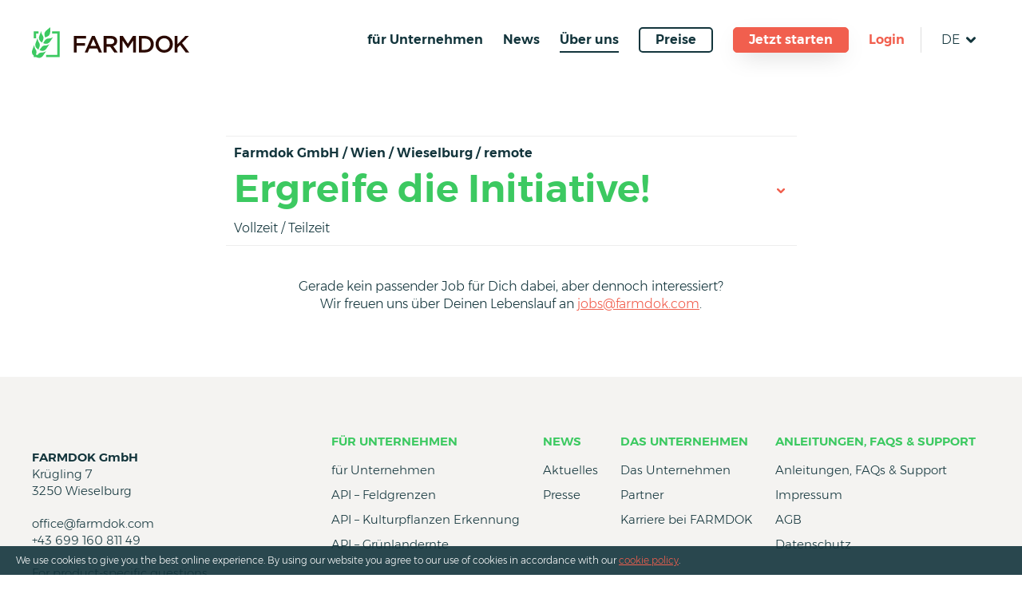

--- FILE ---
content_type: text/html; charset=UTF-8
request_url: https://www.farmdok.com/de/uberuns-dasunternehmen/karriere/
body_size: 19322
content:
<!DOCTYPE html>
<html lang="de-DE">
<head>
	<meta charset="UTF-8">
	<meta name="robots" content="NOODP">
	<meta name="viewport" content="width=device-width, initial-scale=1.0, user-scalable=0, minimum-scale=1.0, maximum-scale=1.0" />
	<link rel="profile" href="http://gmpg.org/xfn/11">
	<!-- Run 'grunt favicon' to get the favicon markup! -->
<link rel="apple-touch-icon" sizes="180x180" href="https://www.farmdok.com/app/themes/template/res/favicons/apple-touch-icon.png">
<link rel="icon" type="image/png" sizes="32x32" href="https://www.farmdok.com/app/themes/template/res/favicons/favicon-32x32.png">
<link rel="icon" type="image/png" sizes="16x16" href="https://www.farmdok.com/app/themes/template/res/favicons/favicon-16x16.png">
<link rel="manifest" href="https://www.farmdok.com/app/themes/template/res/favicons/site.webmanifest">
<link rel="mask-icon" href="https://www.farmdok.com/app/themes/template/res/favicons/safari-pinned-tab.svg" color="#3cc961">
<link rel="shortcut icon" href="https://www.farmdok.com/app/themes/template/res/favicons/favicon.ico">
<meta name="msapplication-TileColor" content="#3cc961">
<meta name="msapplication-TileImage" content="https://www.farmdok.com/app/themes/template/res/favicons/mstile-144x144.png">
<meta name="msapplication-config" content="https://www.farmdok.com/app/themes/template/res/favicons/browserconfig.xml">
<meta name="theme-color" content="#ffffff">    <meta name='robots' content='index, follow, max-image-preview:large, max-snippet:-1, max-video-preview:-1' />
	<style>img:is([sizes="auto" i], [sizes^="auto," i]) { contain-intrinsic-size: 3000px 1500px }</style>
	<link rel="alternate" hreflang="de-at" href="https://www.farmdok.com/uberuns-dasunternehmen/karriere/" />
<link rel="alternate" hreflang="en" href="https://www.farmdok.com/en/aboutus-thecompany/career/" />
<link rel="alternate" hreflang="de-de" href="https://www.farmdok.com/de/uberuns-dasunternehmen/karriere/" />
<link rel="alternate" hreflang="x-default" href="https://www.farmdok.com/uberuns-dasunternehmen/karriere/" />

	<!-- This site is optimized with the Yoast SEO plugin v26.3 - https://yoast.com/wordpress/plugins/seo/ -->
	<title>Karriere bei FARMDOK - FARMDOK Farm Management &amp; Precision Farming</title>
	<link rel="canonical" href="https://www.farmdok.com/de/uberuns-dasunternehmen/karriere/" />
	<meta property="og:locale" content="de_DE" />
	<meta property="og:type" content="article" />
	<meta property="og:title" content="Karriere bei FARMDOK - FARMDOK Farm Management &amp; Precision Farming" />
	<meta property="og:description" content="Werde Teil des FARMDOK Teams und schaffe innovative und praktische Lösungen für die digitale Landwirtschaft!" />
	<meta property="og:url" content="https://www.farmdok.com/de/uberuns-dasunternehmen/karriere/" />
	<meta property="og:site_name" content="FARMDOK Farm Management &amp; Precision Farming" />
	<meta property="article:modified_time" content="2023-09-14T08:11:19+00:00" />
	<meta name="twitter:card" content="summary_large_image" />
	<script type="application/ld+json" class="yoast-schema-graph">{"@context":"https://schema.org","@graph":[{"@type":"WebPage","@id":"https://www.farmdok.com/de/uberuns-dasunternehmen/karriere/","url":"https://www.farmdok.com/de/uberuns-dasunternehmen/karriere/","name":"Karriere bei FARMDOK - FARMDOK Farm Management &amp; Precision Farming","isPartOf":{"@id":"https://www.farmdok.com/#website"},"datePublished":"2017-07-12T11:20:44+00:00","dateModified":"2023-09-14T08:11:19+00:00","breadcrumb":{"@id":"https://www.farmdok.com/de/uberuns-dasunternehmen/karriere/#breadcrumb"},"inLanguage":"de-DE","potentialAction":[{"@type":"ReadAction","target":["https://www.farmdok.com/de/uberuns-dasunternehmen/karriere/"]}]},{"@type":"BreadcrumbList","@id":"https://www.farmdok.com/de/uberuns-dasunternehmen/karriere/#breadcrumb","itemListElement":[{"@type":"ListItem","position":1,"name":"Das Unternehmen","item":"https://www.farmdok.com/de/uberuns-dasunternehmen/"},{"@type":"ListItem","position":2,"name":"Karriere bei FARMDOK"}]},{"@type":"WebSite","@id":"https://www.farmdok.com/#website","url":"https://www.farmdok.com/","name":"FARMDOK Farm Management &amp; Precision Farming","description":"FARMDOK is the professional Farm Management &amp; Precision Farming Software. Realize your success in the field!","potentialAction":[{"@type":"SearchAction","target":{"@type":"EntryPoint","urlTemplate":"https://www.farmdok.com/?s={search_term_string}"},"query-input":{"@type":"PropertyValueSpecification","valueRequired":true,"valueName":"search_term_string"}}],"inLanguage":"de-DE"}]}</script>
	<!-- / Yoast SEO plugin. -->


<link rel='stylesheet' id='wp-block-library-css' href='https://www.farmdok.com/backend/wp-includes/css/dist/block-library/style.min.css?ver=6.8.3' type='text/css' media='all' />
<style id='classic-theme-styles-inline-css' type='text/css'>
/*! This file is auto-generated */
.wp-block-button__link{color:#fff;background-color:#32373c;border-radius:9999px;box-shadow:none;text-decoration:none;padding:calc(.667em + 2px) calc(1.333em + 2px);font-size:1.125em}.wp-block-file__button{background:#32373c;color:#fff;text-decoration:none}
</style>
<style id='global-styles-inline-css' type='text/css'>
:root{--wp--preset--aspect-ratio--square: 1;--wp--preset--aspect-ratio--4-3: 4/3;--wp--preset--aspect-ratio--3-4: 3/4;--wp--preset--aspect-ratio--3-2: 3/2;--wp--preset--aspect-ratio--2-3: 2/3;--wp--preset--aspect-ratio--16-9: 16/9;--wp--preset--aspect-ratio--9-16: 9/16;--wp--preset--color--black: #000000;--wp--preset--color--cyan-bluish-gray: #abb8c3;--wp--preset--color--white: #ffffff;--wp--preset--color--pale-pink: #f78da7;--wp--preset--color--vivid-red: #cf2e2e;--wp--preset--color--luminous-vivid-orange: #ff6900;--wp--preset--color--luminous-vivid-amber: #fcb900;--wp--preset--color--light-green-cyan: #7bdcb5;--wp--preset--color--vivid-green-cyan: #00d084;--wp--preset--color--pale-cyan-blue: #8ed1fc;--wp--preset--color--vivid-cyan-blue: #0693e3;--wp--preset--color--vivid-purple: #9b51e0;--wp--preset--gradient--vivid-cyan-blue-to-vivid-purple: linear-gradient(135deg,rgba(6,147,227,1) 0%,rgb(155,81,224) 100%);--wp--preset--gradient--light-green-cyan-to-vivid-green-cyan: linear-gradient(135deg,rgb(122,220,180) 0%,rgb(0,208,130) 100%);--wp--preset--gradient--luminous-vivid-amber-to-luminous-vivid-orange: linear-gradient(135deg,rgba(252,185,0,1) 0%,rgba(255,105,0,1) 100%);--wp--preset--gradient--luminous-vivid-orange-to-vivid-red: linear-gradient(135deg,rgba(255,105,0,1) 0%,rgb(207,46,46) 100%);--wp--preset--gradient--very-light-gray-to-cyan-bluish-gray: linear-gradient(135deg,rgb(238,238,238) 0%,rgb(169,184,195) 100%);--wp--preset--gradient--cool-to-warm-spectrum: linear-gradient(135deg,rgb(74,234,220) 0%,rgb(151,120,209) 20%,rgb(207,42,186) 40%,rgb(238,44,130) 60%,rgb(251,105,98) 80%,rgb(254,248,76) 100%);--wp--preset--gradient--blush-light-purple: linear-gradient(135deg,rgb(255,206,236) 0%,rgb(152,150,240) 100%);--wp--preset--gradient--blush-bordeaux: linear-gradient(135deg,rgb(254,205,165) 0%,rgb(254,45,45) 50%,rgb(107,0,62) 100%);--wp--preset--gradient--luminous-dusk: linear-gradient(135deg,rgb(255,203,112) 0%,rgb(199,81,192) 50%,rgb(65,88,208) 100%);--wp--preset--gradient--pale-ocean: linear-gradient(135deg,rgb(255,245,203) 0%,rgb(182,227,212) 50%,rgb(51,167,181) 100%);--wp--preset--gradient--electric-grass: linear-gradient(135deg,rgb(202,248,128) 0%,rgb(113,206,126) 100%);--wp--preset--gradient--midnight: linear-gradient(135deg,rgb(2,3,129) 0%,rgb(40,116,252) 100%);--wp--preset--font-size--small: 13px;--wp--preset--font-size--medium: 20px;--wp--preset--font-size--large: 36px;--wp--preset--font-size--x-large: 42px;--wp--preset--spacing--20: 0.44rem;--wp--preset--spacing--30: 0.67rem;--wp--preset--spacing--40: 1rem;--wp--preset--spacing--50: 1.5rem;--wp--preset--spacing--60: 2.25rem;--wp--preset--spacing--70: 3.38rem;--wp--preset--spacing--80: 5.06rem;--wp--preset--shadow--natural: 6px 6px 9px rgba(0, 0, 0, 0.2);--wp--preset--shadow--deep: 12px 12px 50px rgba(0, 0, 0, 0.4);--wp--preset--shadow--sharp: 6px 6px 0px rgba(0, 0, 0, 0.2);--wp--preset--shadow--outlined: 6px 6px 0px -3px rgba(255, 255, 255, 1), 6px 6px rgba(0, 0, 0, 1);--wp--preset--shadow--crisp: 6px 6px 0px rgba(0, 0, 0, 1);}:where(.is-layout-flex){gap: 0.5em;}:where(.is-layout-grid){gap: 0.5em;}body .is-layout-flex{display: flex;}.is-layout-flex{flex-wrap: wrap;align-items: center;}.is-layout-flex > :is(*, div){margin: 0;}body .is-layout-grid{display: grid;}.is-layout-grid > :is(*, div){margin: 0;}:where(.wp-block-columns.is-layout-flex){gap: 2em;}:where(.wp-block-columns.is-layout-grid){gap: 2em;}:where(.wp-block-post-template.is-layout-flex){gap: 1.25em;}:where(.wp-block-post-template.is-layout-grid){gap: 1.25em;}.has-black-color{color: var(--wp--preset--color--black) !important;}.has-cyan-bluish-gray-color{color: var(--wp--preset--color--cyan-bluish-gray) !important;}.has-white-color{color: var(--wp--preset--color--white) !important;}.has-pale-pink-color{color: var(--wp--preset--color--pale-pink) !important;}.has-vivid-red-color{color: var(--wp--preset--color--vivid-red) !important;}.has-luminous-vivid-orange-color{color: var(--wp--preset--color--luminous-vivid-orange) !important;}.has-luminous-vivid-amber-color{color: var(--wp--preset--color--luminous-vivid-amber) !important;}.has-light-green-cyan-color{color: var(--wp--preset--color--light-green-cyan) !important;}.has-vivid-green-cyan-color{color: var(--wp--preset--color--vivid-green-cyan) !important;}.has-pale-cyan-blue-color{color: var(--wp--preset--color--pale-cyan-blue) !important;}.has-vivid-cyan-blue-color{color: var(--wp--preset--color--vivid-cyan-blue) !important;}.has-vivid-purple-color{color: var(--wp--preset--color--vivid-purple) !important;}.has-black-background-color{background-color: var(--wp--preset--color--black) !important;}.has-cyan-bluish-gray-background-color{background-color: var(--wp--preset--color--cyan-bluish-gray) !important;}.has-white-background-color{background-color: var(--wp--preset--color--white) !important;}.has-pale-pink-background-color{background-color: var(--wp--preset--color--pale-pink) !important;}.has-vivid-red-background-color{background-color: var(--wp--preset--color--vivid-red) !important;}.has-luminous-vivid-orange-background-color{background-color: var(--wp--preset--color--luminous-vivid-orange) !important;}.has-luminous-vivid-amber-background-color{background-color: var(--wp--preset--color--luminous-vivid-amber) !important;}.has-light-green-cyan-background-color{background-color: var(--wp--preset--color--light-green-cyan) !important;}.has-vivid-green-cyan-background-color{background-color: var(--wp--preset--color--vivid-green-cyan) !important;}.has-pale-cyan-blue-background-color{background-color: var(--wp--preset--color--pale-cyan-blue) !important;}.has-vivid-cyan-blue-background-color{background-color: var(--wp--preset--color--vivid-cyan-blue) !important;}.has-vivid-purple-background-color{background-color: var(--wp--preset--color--vivid-purple) !important;}.has-black-border-color{border-color: var(--wp--preset--color--black) !important;}.has-cyan-bluish-gray-border-color{border-color: var(--wp--preset--color--cyan-bluish-gray) !important;}.has-white-border-color{border-color: var(--wp--preset--color--white) !important;}.has-pale-pink-border-color{border-color: var(--wp--preset--color--pale-pink) !important;}.has-vivid-red-border-color{border-color: var(--wp--preset--color--vivid-red) !important;}.has-luminous-vivid-orange-border-color{border-color: var(--wp--preset--color--luminous-vivid-orange) !important;}.has-luminous-vivid-amber-border-color{border-color: var(--wp--preset--color--luminous-vivid-amber) !important;}.has-light-green-cyan-border-color{border-color: var(--wp--preset--color--light-green-cyan) !important;}.has-vivid-green-cyan-border-color{border-color: var(--wp--preset--color--vivid-green-cyan) !important;}.has-pale-cyan-blue-border-color{border-color: var(--wp--preset--color--pale-cyan-blue) !important;}.has-vivid-cyan-blue-border-color{border-color: var(--wp--preset--color--vivid-cyan-blue) !important;}.has-vivid-purple-border-color{border-color: var(--wp--preset--color--vivid-purple) !important;}.has-vivid-cyan-blue-to-vivid-purple-gradient-background{background: var(--wp--preset--gradient--vivid-cyan-blue-to-vivid-purple) !important;}.has-light-green-cyan-to-vivid-green-cyan-gradient-background{background: var(--wp--preset--gradient--light-green-cyan-to-vivid-green-cyan) !important;}.has-luminous-vivid-amber-to-luminous-vivid-orange-gradient-background{background: var(--wp--preset--gradient--luminous-vivid-amber-to-luminous-vivid-orange) !important;}.has-luminous-vivid-orange-to-vivid-red-gradient-background{background: var(--wp--preset--gradient--luminous-vivid-orange-to-vivid-red) !important;}.has-very-light-gray-to-cyan-bluish-gray-gradient-background{background: var(--wp--preset--gradient--very-light-gray-to-cyan-bluish-gray) !important;}.has-cool-to-warm-spectrum-gradient-background{background: var(--wp--preset--gradient--cool-to-warm-spectrum) !important;}.has-blush-light-purple-gradient-background{background: var(--wp--preset--gradient--blush-light-purple) !important;}.has-blush-bordeaux-gradient-background{background: var(--wp--preset--gradient--blush-bordeaux) !important;}.has-luminous-dusk-gradient-background{background: var(--wp--preset--gradient--luminous-dusk) !important;}.has-pale-ocean-gradient-background{background: var(--wp--preset--gradient--pale-ocean) !important;}.has-electric-grass-gradient-background{background: var(--wp--preset--gradient--electric-grass) !important;}.has-midnight-gradient-background{background: var(--wp--preset--gradient--midnight) !important;}.has-small-font-size{font-size: var(--wp--preset--font-size--small) !important;}.has-medium-font-size{font-size: var(--wp--preset--font-size--medium) !important;}.has-large-font-size{font-size: var(--wp--preset--font-size--large) !important;}.has-x-large-font-size{font-size: var(--wp--preset--font-size--x-large) !important;}
:where(.wp-block-post-template.is-layout-flex){gap: 1.25em;}:where(.wp-block-post-template.is-layout-grid){gap: 1.25em;}
:where(.wp-block-columns.is-layout-flex){gap: 2em;}:where(.wp-block-columns.is-layout-grid){gap: 2em;}
:root :where(.wp-block-pullquote){font-size: 1.5em;line-height: 1.6;}
</style>
<script type="text/javascript" src="https://www.farmdok.com/app/plugins/nelio-ab-testing/assets/dist/js/visitor-type.js?ver=fed1bd0d2f7778dac059" id="nelio-ab-testing-visitor-type-js"></script>
<script type="text/javascript" src="https://www.farmdok.com/backend/wp-includes/js/jquery/jquery.min.js?ver=3.7.1" id="jquery-core-js" defer></script>
<script type="text/javascript" src="https://www.farmdok.com/backend/wp-includes/js/jquery/jquery-migrate.min.js?ver=3.4.1" id="jquery-migrate-js" defer></script>
<script type="text/javascript" id="template-script-js-extra">
/* <![CDATA[ */
var JSConst = {"absRefPrefix":"https:\/\/www.farmdok.com\/de\/","googleMapsApiKey":"AIzaSyAZsfNJN18kP_6MGjQic2i4VVjn9HJLGxM"};
/* ]]> */
</script>
<script type="text/javascript" src="https://www.farmdok.com/app/themes/template/res/js/dist/main.js?ver=6.8.3" id="template-script-js" defer></script>
<link rel="https://api.w.org/" href="https://www.farmdok.com/de/wp-json/" /><link rel="alternate" title="JSON" type="application/json" href="https://www.farmdok.com/de/wp-json/wp/v2/pages/4159" /><link rel="EditURI" type="application/rsd+xml" title="RSD" href="https://www.farmdok.com/backend/xmlrpc.php?rsd" />
<link rel='shortlink' href='https://www.farmdok.com/de/?p=4159' />
<link rel="alternate" title="oEmbed (JSON)" type="application/json+oembed" href="https://www.farmdok.com/de/wp-json/oembed/1.0/embed?url=https%3A%2F%2Fwww.farmdok.com%2Fde%2Fuberuns-dasunternehmen%2Fkarriere%2F" />
<link rel="alternate" title="oEmbed (XML)" type="text/xml+oembed" href="https://www.farmdok.com/de/wp-json/oembed/1.0/embed?url=https%3A%2F%2Fwww.farmdok.com%2Fde%2Fuberuns-dasunternehmen%2Fkarriere%2F&#038;format=xml" />
<meta name="generator" content="WPML ver:4.8.4 stt:9,1,3,23,65,10,47;" />
<meta name="generator" content="MMCAGENTUR">        <style type="text/css">@font-face{font-family:Montserrat;src:url(/app/themes/template/res/fonts/Montserrat-SemiBold.ttf) format("truetype");font-weight:900;font-style:normal;font-display:swap}@font-face{font-family:Montserrat;src:url(/app/themes/template/res/fonts/Montserrat-Light.ttf) format("truetype");font-weight:400;font-style:normal;font-display:swap}*{-webkit-box-sizing:border-box;box-sizing:border-box;padding:0;margin:0;font-smoothing:antialiased}html{font-family:sans-serif;-ms-text-size-adjust:100%;-webkit-text-size-adjust:100%;font-size:62.5%}#wpadminbar{z-index:998!important}a{text-decoration:none;cursor:pointer}@-webkit-keyframes a{0%{-webkit-transform:rotate(0deg);transform:rotate(0deg)}to{-webkit-transform:rotate(1turn);transform:rotate(1turn)}}@keyframes a{0%{-webkit-transform:rotate(0deg);transform:rotate(0deg)}to{-webkit-transform:rotate(1turn);transform:rotate(1turn)}}@-webkit-keyframes b{0%{opacity:0}to{opacity:1}}@keyframes b{0%{opacity:0}to{opacity:1}}.awesomplete [hidden]{display:none}.awesomplete .visually-hidden{position:absolute;clip:rect(0,0,0,0)}.awesomplete{display:inline-block;position:relative}.awesomplete>input{display:block}.awesomplete>ul{position:absolute;left:0;z-index:1;min-width:100%;-webkit-box-sizing:border-box;box-sizing:border-box;list-style:none;padding:0;margin:0;background:#fff}.awesomplete>ul:empty{display:none}html{overflow-y:scroll;scroll-behavior:smooth}.site--lock-scrolling,.site--lock-scrolling body{overflow:hidden}body{color:#13353c;font-family:Montserrat,sans-serif;font-size:1.6rem;line-height:1.4}img{height:auto;display:block}img,svg{width:100%}svg{position:absolute;height:100%;top:0;left:0;fill:#fff}h1,h2,h3,h4,h5{line-height:1.4;font-weight:700}h1{color:#3cc961}.h1,h1{font-size:6.4rem}.h2,h2{font-size:4.8rem}.h3,h3{font-size:3.2rem}.h4,h4{font-size:2.4rem}.text--white{color:#fff}.skip-to,.svg--defs,.visuallyhidden{border:0;clip:rect(0 0 0 0);height:1px;margin:-1px;overflow:hidden;padding:0;position:absolute;width:1px}.skip-to:focus{position:fixed;z-index:999;left:.7rem;top:.8rem;width:auto;height:auto;padding:1.5rem 2rem;clip:auto;display:block;background-color:#f1f1f1;color:#0073aa;border:none;outline:none;font-family:-apple-system,BlinkMacSystemFont,Segoe UI,Roboto,Oxygen-Sans,Ubuntu,Cantarell,Helvetica Neue,sans-serif;font-size:1.4rem;font-weight:600;text-decoration:none;-webkit-box-shadow:0 0 2px 2px rgba(0,0,0,.6);box-shadow:0 0 2px 2px rgba(0,0,0,.6)}.loading .page__footer,.loading .page__main{opacity:0;-webkit-transition:opacity .25s ease-in-out;transition:opacity .25s ease-in-out}.is-loading .page__footer,.is-loading .page__main{opacity:0}.has-loaded .page__footer,.has-loaded .page__main{opacity:1}.template--transparent .page__main{padding-top:0}.block{position:relative;padding:2rem 6.6rem}.block__title{font-size:3rem;color:#13353c;text-align:center;margin:6rem 0 4rem;padding-left:.5rem;padding-right:.5rem}@media (min-width:68.75em){.block__title{font-size:6.4rem;padding-left:0;padding-right:0}}.block--fullwidth{margin:0 -2rem}.block--fullwidth:first-child{margin-top:6rem}.block--fullwidth:last-child{margin-bottom:-4rem}.block--maxwidth{max-width:120rem;margin:auto}.block--maxwidthbig{max-width:150rem;margin:auto}.block--insidefullwidth{padding:2rem}.media--fullscreen{position:absolute;width:100%;height:100%;top:0;left:0;overflow:hidden}.media--fullscreen .media__caption{display:none}.media--logo{width:19.7rem;height:3.9rem}.media--icon{width:4.375rem;height:4.375rem}.media--icon img{display:block;width:100%;height:100%}.media--fullscreen .media__image{width:100%;height:100%;font-family:object-fit\:cover;-o-object-fit:cover;object-fit:cover}.page{min-height:100vh;display:-webkit-box;display:-ms-flexbox;display:flex;-webkit-box-orient:vertical;-webkit-box-direction:normal;-ms-flex-direction:column;flex-direction:column}.page__title{padding:2rem}.page__main{padding:7.9rem 2rem 4rem;-webkit-box-flex:1;-ms-flex:1;flex:1}@media (min-width:68.75em){.page__main{padding:15rem 2rem 4rem}}:root .page__main,_:-ms-fullscreen{display:block}.page__address a:active,.page__address a:hover,.page__address a:link,.page__address a:visited{color:#13353c}.btn{padding:1rem 2rem;display:-webkit-inline-box;display:-ms-inline-flexbox;display:inline-flex;-webkit-box-align:center;-ms-flex-align:center;align-items:center;-webkit-box-pack:center;-ms-flex-pack:center;justify-content:center;text-transform:uppercase;font-weight:600;font-size:1.2rem}.btn--cta{position:relative;background:#fff;border:.2rem solid transparent;color:#f15f4e;-webkit-transition:border-color .25s ease;transition:border-color .25s ease}.btn--cta:hover{border-color:#f15f4e}.btn--outlined{border:.2rem solid currentColor}.btn--highlighted{background:#f15f4e;color:#fff;-webkit-transition:color .25s ease-in-out,background .25s ease-in-out;transition:color .25s ease-in-out,background .25s ease-in-out;font-size:1.6rem;border-radius:5px;height:4.8rem;text-transform:none}.btn--highlighted:hover{background:#fff;color:#f15f4e}.btn__icon,.btn__label{margin:0 .5rem}.btn__icon{position:relative;width:2rem;height:2rem}.btn__icon svg,.btn__icon svg path,.btn__icon svg polygon,.btn__icon svg rect{fill:currentColor}.btn__icon--back{-webkit-transform:rotate(180deg);transform:rotate(180deg)}.btn__icon--burger,.btn__icon--close{height:.2rem;background-color:currentColor;-webkit-transition:-webkit-transform .25s ease-in-out;transition:-webkit-transform .25s ease-in-out;transition:transform .25s ease-in-out;transition:transform .25s ease-in-out,-webkit-transform .25s ease-in-out;display:inline-block}.btn__icon--burger:after,.btn__icon--burger:before,.btn__icon--close:after,.btn__icon--close:before{content:"";color:inherit;display:block;position:absolute;width:100%;height:100%;-webkit-transform:translateY(.7rem);transform:translateY(.7rem);background-color:currentColor;-webkit-transition:width .25s ease-in-out;transition:width .25s ease-in-out}.btn__icon--burger:before,.btn__icon--close:before{-webkit-transform:translateY(-.7rem);transform:translateY(-.7rem)}.btn__icon--burger:before{width:90%}.btn__icon--burger:after{width:70%}.btn__icon--close{background-color:transparent}.btn__icon--close:after{-webkit-transform:rotate(45deg);transform:rotate(45deg)}.btn__icon--close:before{-webkit-transform:rotate(-45deg);transform:rotate(-45deg)}.btn__icon--phone{display:inline-block;margin-top:.5rem;margin-bottom:.5rem}.select__wrapper{margin-bottom:3rem}.select{padding:1.2rem 1.6rem;font-size:1.8rem}.select:focus{outline:0}.select--block{margin:auto;display:block}.select--fullwidth{width:100%}.title__pre{display:block}.loading--page{position:absolute;z-index:-1;top:50%;left:50%;-webkit-transform:translate(-50%,-50%);transform:translate(-50%,-50%)}.loading.loading--page{display:none}.pagination .loading{position:relative;display:inline-block;width:4rem;height:4rem;color:#3cc961;-webkit-animation:3s a infinite linear;animation:3s a infinite linear}.pagination .loading svg{fill:#3cc961}.farmdok{text-transform:uppercase}.home .page__main,.page-template-template-home .page__main{padding:0 2rem}@media (min-width:68.75em){.home .page__main,.page-template-template-home .page__main{padding:4rem 2rem}}.page__header{position:fixed;left:0;width:100%;display:-webkit-box;display:-ms-flexbox;display:flex;-ms-flex-wrap:nowrap;flex-wrap:nowrap;background:#fff;-webkit-box-align:center;-ms-flex-align:center;align-items:center;-webkit-box-pack:justify;-ms-flex-pack:justify;justify-content:space-between;padding:1rem 2rem;-webkit-transition:all .25s ease-in-out;transition:all .25s ease-in-out;z-index:900}@media (min-width:68.75em){.page__header{padding-top:3.4rem;padding-bottom:3.4rem}}.page__header--maxwidth{width:100%;display:-webkit-box;display:-ms-flexbox;display:flex;-webkit-box-pack:justify;-ms-flex-pack:justify;justify-content:space-between}.page__header--sticky{min-height:0;background:#fff!important}@media (min-width:68.75em){.page__header--sticky{padding-top:1rem;padding-bottom:1rem}.page__header--sticky .menu__list--0{padding-top:2.4rem;background:#fff;background:-webkit-gradient(linear,left top,left bottom,color-stop(1rem,transparent),color-stop(1rem,#fff),to(#fff));background:linear-gradient(180deg,transparent 1rem,#fff 0,#fff);filter:progid:DXImageTransform.Microsoft.gradient(startColorstr="#3cc961",endColorstr="#ffffff",GradientType=0)}}.logo{display:block}.menu{position:absolute;width:100%;z-index:100;font-size:1.65rem;top:100%;left:0;color:#13353c;height:0;overflow-y:auto;background-color:#fff}.menu.menu--toggled,.menu:target{height:calc(100vh - 59px);height:calc(100vh - 59px - var(--browser-address-bar-height, 0px))}.menu svg,.menu svg path,.menu svg polygon,.menu svg rect{fill:currentColor}@media (min-width:68.75em){.menu{position:relative;width:auto;height:auto;left:auto;top:auto;font-size:1.6rem;color:#13353c;background-color:transparent;overflow:visible}}.menu__list{list-style:none}.menu__list--root{display:-webkit-box;display:-ms-flexbox;display:flex;-ms-flex-wrap:wrap;flex-wrap:wrap;-webkit-box-orient:vertical;-webkit-box-direction:normal;-ms-flex-direction:column;flex-direction:column;-webkit-box-pack:start;-ms-flex-pack:start;justify-content:flex-start;-webkit-box-align:end;-ms-flex-align:end;align-items:flex-end;background-color:#fff;height:0;opacity:0;-webkit-transition:opacity .25s ease-in-out;transition:opacity .25s ease-in-out;overflow:hidden}@media (min-width:68.75em){.menu__list--root{opacity:1;height:auto;-webkit-box-orient:horizontal;-webkit-box-direction:normal;-ms-flex-direction:row;flex-direction:row;background-color:transparent;-webkit-box-align:center;-ms-flex-align:center;align-items:center;overflow:visible}}.menu--toggled .menu__list--root,.menu:target .menu__list--root{height:auto;padding:3rem 2rem;opacity:1}@media (min-width:68.75em){.menu--toggled .menu__list--root,.menu:target .menu__list--root{min-height:0;padding:0}}.menu__list--0{display:none;padding:1rem;-webkit-transition:opacity .25s ease-in-out;transition:opacity .25s ease-in-out;opacity:0;padding-right:0}@media (min-width:68.75em){.menu__list--0{-webkit-box-shadow:0 2rem 10rem -3rem rgba(0,0,0,.35);box-shadow:0 2rem 10rem -3rem rgba(0,0,0,.35);-webkit-transform:translateX(-50%);transform:translateX(-50%);left:50%;position:absolute;top:100%;background-color:#fff;padding:1rem}}.menu__item--current:not(.menu__item--ancestor):not(.menu__item--outlined):not(.menu__item--highlighted).menu__item--0>.menu__link{border-bottom:2px solid #fff}.menu__item--current.menu__item--1>.menu__link{border-bottom:2px solid #fff;color:#fff;width:auto}@media (min-width:68.75em){.menu__item--current.menu__item--1>.menu__link{width:100%;color:#13353c;padding-left:0;padding-right:0;padding-bottom:.3rem;margin-left:2rem;margin-right:2rem;margin-bottom:.7rem;border-bottom:2px solid currentColor}}.menu__item--ancestor>.menu__list--0,.menu__item--current>.menu__list--0,.menu__item--toggled>.menu__list--0,.menu__list--0:target{display:block;opacity:1}.menu__item--animated>.menu__list--0{display:block!important}.menu__item{position:relative;display:-webkit-box;display:-ms-flexbox;display:flex;-webkit-box-orient:vertical;-webkit-box-direction:normal;-ms-flex-direction:column;flex-direction:column;-webkit-box-align:end;-ms-flex-align:end;align-items:flex-end;-ms-flex-wrap:wrap;flex-wrap:wrap;-webkit-box-pack:end;-ms-flex-pack:end;justify-content:flex-end;width:100%}@media (min-width:68.75em){.menu__item{-webkit-box-orient:horizontal;-webkit-box-direction:normal;-ms-flex-direction:row;flex-direction:row;-webkit-box-align:center;-ms-flex-align:center;align-items:center;width:auto;-webkit-box-pack:start;-ms-flex-pack:start;justify-content:flex-start}}.menu__item--0{padding-right:3.4rem}@media (min-width:68.75em){.menu__item--0{line-height:1.2rem;margin-left:1.25rem;margin-right:1.25rem;padding-right:0}}.menu__item--0>.menu__link{font-weight:600}.menu__item--0>.menu__link:after{content:none}@media (min-width:68.75em){.menu__item--0>.menu__link{margin-right:0}.menu__item--0>.menu__link:after{content:""}}.menu__item--1{line-height:1.4;color:#13353c;text-align:right}@media (min-width:68.75em){.menu__item--1{text-align:center}}.menu__item--1>.menu__link{width:100%}@media (min-width:68.75em){.menu__item--1>.menu__link{padding-left:2rem;padding-right:2rem}}.menu__item--1>.menu__link:after{display:none}@media (min-width:68.75em){.menu__item--1:hover{background-color:#f4f3f1}}.menu__link{color:inherit;text-decoration:none;padding:.25rem 0;margin:.25rem 0;display:block;position:relative}.menu__link:after{background-color:currentColor;content:"";display:block;position:absolute;width:0;height:.2rem;bottom:0;left:0;-webkit-transition:width .25s ease-in-out;transition:width .25s ease-in-out}.menu__item--current .menu__link:after,.menu__link:hover:after{width:100%}@media (min-width:68.75em){.menu__link{margin:0;padding:1rem 0}}.menu__item--highlighted,.menu__item--outlined{padding-right:0;display:block}.menu__item--outlined>.menu__link{border:.2rem solid currentColor;border-radius:5px;padding:.8rem 1.9rem .7rem!important;-webkit-transition:color .25s ease-in-out,background .25s ease-in-out;transition:color .25s ease-in-out,background .25s ease-in-out;font-weight:600;-webkit-box-flex:1;-ms-flex:1;flex:1;margin:0;width:100%}.menu__item--outlined>.menu__link:hover{color:#3cc961;border-color:#3cc961}.menu__item--outlined>.menu__link:after{content:none!important}@media (min-width:30em){.menu__item--outlined>.menu__link{height:3.2rem;width:auto}}.menu__item--highlighted>.menu__link{color:#fff;margin:0;padding:.9rem 1.9rem!important;border:1px solid #f15f4e;border-radius:5px;background-color:#f15f4e;-webkit-box-shadow:0 1rem 3rem -1rem rgba(0,0,0,.25);box-shadow:0 1rem 3rem -1rem rgba(0,0,0,.25);font-weight:600;-webkit-transition:color .25s ease-in-out,background .25s ease-in-out;transition:color .25s ease-in-out,background .25s ease-in-out;-webkit-box-flex:1;-ms-flex:1;flex:1;width:100%}.menu__item--highlighted>.menu__link:hover{color:#f15f4e;background-color:#fff}.menu__item--highlighted>.menu__link:after{content:none!important}@media (min-width:30em){.menu__item--highlighted>.menu__link{width:auto}}.menu__item+.menu__item--highlighted,.menu__item+.menu__item--outlined{margin:1.5rem 0;width:100%;text-align:center}@media (min-width:30em){.menu__item+.menu__item--highlighted,.menu__item+.menu__item--outlined{width:auto}}@media (min-width:68.75em){.menu__item+.menu__item--highlighted,.menu__item+.menu__item--outlined{margin:auto 1.25rem}}.menu__item.menu__item--0:nth-child(6){color:#f15f4e}@media (min-width:40em){.menu__item.menu__item--0:nth-child(6){padding-right:2rem;border-right:1px solid #dedede}}.menu__item:not(.menu__item--highlighted):not(.menu__item--outlined)+.menu__item--highlighted,.menu__item:not(.menu__item--highlighted):not(.menu__item--outlined)+.menu__item--outlined{margin-top:10rem}@media (min-width:68.75em){.menu__item:not(.menu__item--highlighted):not(.menu__item--outlined)+.menu__item--highlighted,.menu__item:not(.menu__item--highlighted):not(.menu__item--outlined)+.menu__item--outlined{margin-top:0}}.menu__toggle{position:absolute;right:0;top:1.6rem;-webkit-transform:translateY(-50%);transform:translateY(-50%);width:3.6rem;height:2.4rem;color:#f15f4e;-webkit-transition:-webkit-transform .25s ease-in-out;transition:-webkit-transform .25s ease-in-out;transition:transform .25s ease-in-out;transition:transform .25s ease-in-out,-webkit-transform .25s ease-in-out;padding:1rem 0;margin-right:-.6rem}@media (min-width:68.75em){.menu__toggle{display:none}}.menu__item--current .menu__toggle,.menu__item--toggled .menu__toggle{-webkit-transform:rotate(180deg) translateY(50%);transform:rotate(180deg) translateY(50%)}.page__actions{display:-webkit-box;display:-ms-flexbox;display:flex;-ms-flex-item-align:center;align-self:center;z-index:99999;color:#fff;-webkit-box-align:center;-ms-flex-align:center;align-items:center}@media (min-width:68.75em){.page__actions{display:none}}.call-us,.page__toggle{color:#13353c;padding:0;height:3rem;-webkit-transition:opacity .25s ease-in-out;transition:opacity .25s ease-in-out}.call-us .btn__label,.page__toggle .btn__label{display:none}.call-us:hover .btn__icon--burger:after,.call-us:hover .btn__icon--burger:before,.page__toggle:hover .btn__icon--burger:after,.page__toggle:hover .btn__icon--burger:before{width:100%}.page__toggle--animated{display:block!important}.page__toggle--close-menu{display:none;opacity:0}.page__toggle--close-menu:hover .btn__icon--close{-webkit-transform:rotate(180deg);transform:rotate(180deg)}.menu:target~.page__actions .page__toggle--close-menu{display:-webkit-box;display:-ms-flexbox;display:flex;opacity:1}.menu:target~.page__actions .page__toggle--open-menu{display:none;opacity:0}@media (min-width:68.75em){.menu__item--ancestor>.menu__list--0,.menu__item--current>.menu__list--0{display:none;opacity:0}.menu__item .menu__link:active~.menu__list,.menu__item .menu__link:focus~.menu__list,.menu__item .menu__link:hover~.menu__list,.menu__item:hover .menu__list{display:block;opacity:1}}.menu__link-wrapper{font-weight:inherit}.menu__link-wrapper,.menu__link-wrapper .menu__link--desktop,.menu__link-wrapper .menu__link--mobile{color:inherit;font-size:inherit;font-family:inherit}.menu__link-wrapper .menu__link--mobile{font-weight:700}@media (min-width:68.75em){.menu__item--language .menu__link:after{display:none}.menu__item--language .menu__link-wrapper{padding-right:26px}.menu__item--language .menu__toggle{top:1.6rem;display:block;color:#13353c}}.menu__item--language .menu__link--desktop,.menu__item--language .menu__linktext--desktop{display:none}@media (min-width:68.75em){.menu__item--language .menu__link--desktop,.menu__item--language .menu__linktext--desktop{display:block}}.menu__item--language .menu__link--mobile,.menu__item--language .menu__linktext--mobile{display:block}@media (min-width:68.75em){.menu__item--language .menu__link--mobile,.menu__item--language .menu__linktext--mobile{display:none}}.call-us{margin-right:.5rem}.page__footer{background-color:#f4f3f1;color:#13353c;display:-webkit-box;display:-ms-flexbox;display:flex;-webkit-box-pack:justify;-ms-flex-pack:justify;justify-content:space-between;padding:6rem 2rem 8rem}.page__vcard{width:80%;font-size:1.5rem}@media (min-width:48em){.page__vcard{width:26.5rem}}.page__address{margin:3rem 0}.page__address p{margin-bottom:2rem}.page__copy--vcard{margin-top:3rem;display:none}@media (min-width:48em){.page__copy--vcard{display:block}}.page__copy--bottom{font-size:1.5rem;padding-top:2rem;width:80%}@media (min-width:48em){.page__copy--bottom{display:none}}.footer__wrapper{display:-webkit-box;display:-ms-flexbox;display:flex;width:100%;-webkit-box-orient:vertical;-webkit-box-direction:normal;-ms-flex-direction:column;flex-direction:column;-webkit-box-align:center;-ms-flex-align:center;align-items:center}@media (min-width:48em){.footer__wrapper{-webkit-box-orient:horizontal;-webkit-box-direction:normal;-ms-flex-direction:row;flex-direction:row;-webkit-box-align:start;-ms-flex-align:start;align-items:flex-start}}.footer-menu{position:relative;z-index:100;-webkit-box-flex:1;-ms-flex-positive:1;flex-grow:1;padding-top:4rem;width:80%}@media (min-width:48em){.footer-menu{padding-left:10rem;padding-top:0;width:auto}}.footer-menu__list{list-style:none;display:-webkit-box;display:-ms-flexbox;display:flex;-webkit-box-align:start;-ms-flex-align:start;align-items:flex-start;-webkit-box-pack:justify;-ms-flex-pack:justify;justify-content:space-between;-ms-flex-wrap:wrap;flex-wrap:wrap;-webkit-box-orient:vertical;-webkit-box-direction:normal;-ms-flex-direction:column;flex-direction:column;min-width:200px}@media (min-width:68.75em){.footer-menu__list{min-width:0}}.footer-menu__list--root{margin-top:-1rem;-webkit-box-orient:horizontal;-webkit-box-direction:normal;-ms-flex-direction:row;flex-direction:row}.footer-menu__item{position:relative;-webkit-box-flex:1;-ms-flex-positive:1;flex-grow:1;font-size:1.5rem}.footer-menu__item--0>.footer-menu__link{color:#3cc961;font-weight:700;text-transform:uppercase}@media (min-width:48em){.footer-menu__item--0>.footer-menu__link{padding:2rem 1rem 1rem}}.footer-menu__link{color:#13353c;text-decoration:none;display:block;padding:1rem 0}.footer-menu__link:hover{text-decoration:underline}@media (min-width:48em){.footer-menu__link{padding:.5rem 1rem}}.footer-menu__toggle{display:none}.notification{display:-webkit-box;display:-ms-flexbox;display:flex;-webkit-box-orient:horizontal;-webkit-box-direction:normal;-ms-flex-direction:row;flex-direction:row;-webkit-box-pack:justify;-ms-flex-pack:justify;justify-content:space-between;-webkit-box-align:center;-ms-flex-align:center;align-items:center;position:fixed;bottom:0;left:0;padding:1rem 2rem;width:100%;background:rgba(19,53,60,.9);color:#fff;-webkit-transition:opacity .25s ease-in;transition:opacity .25s ease-in;opacity:1;z-index:900}.notification--fade-out{opacity:0}.notification--cookie{background:rgba(19,53,60,.9)}.notification__content{font-size:1.2rem}.notification__content a{color:#f15f4e;text-decoration:underline}.notification__content a:hover{text-decoration:none}.notification__cta{margin-left:2rem;display:block}.sticky-footer-cta{position:fixed;bottom:0;left:0;right:0;z-index:200;padding:.7rem 1rem;border-top:2px solid #eee;background-color:#fff;text-align:center;-webkit-animation:b .2s linear;animation:b .2s linear}@media (min-width:40em){padding:2rem}@media (min-width:68.75em){.sticky-footer-cta{display:none}}.cookiebar-visible .sticky-footer-cta{display:none}.sticky-footer-cta .menu__item{max-width:500px;margin:0 auto}
/*# sourceMappingURL=[data-uri] */</style>
                    <style type="text/css">
            /* targe IE 11 only */
            _:-ms-fullscreen, :root .header__phone .media__image {
                height: 95% !important;
                width: 78% !important;
            }
            _:-ms-fullscreen, :root .page {
                display: block !important;
            }
            /* target Edge only */
            @supports (-ms-ime-align:auto) {
                .header__phone .media__image {
                    height: 95% !important;
                    width: 78% !important;
                }
            }
            </style>
        </head>

<body class="wp-singular page-template-default page page-id-4159 page-child parent-pageid-4156 wp-theme-template">
    <a href="#navigation" class="skip-to">Skip to menu</a>
    <a href="#content" class="skip-to">Skip to content</a>
	<div id="fb-root"></div>
	<script>(function(d, s, id) {
			var js, fjs = d.getElementsByTagName(s)[0];
			if (d.getElementById(id)) return;
			js = d.createElement(s); js.id = id;
			js.src = 'https://connect.facebook.net/de_DE/sdk.js#xfbml=1&version=v2.10&appId=317602662038311';
			fjs.parentNode.insertBefore(js, fjs);
		}(document, 'script', 'facebook-jssdk'));
	</script>
    <div class="page">
        <header class="page__header">
			<div class="page__header--maxwidth block--maxwidth">
	            <a class="logo" href="https://www.farmdok.com/de/" title="FARMDOK Farm Management &amp; Precision Farming">
	                	                    <figure class="media media--logo">
	                        <img width="1" height="1" src="https://www.farmdok.com/app/uploads/2017/07/farmdok-logo.svg" class="attachment-hd size-hd media__image" alt="" decoding="async" />	                        <figcaption class="media__caption"></figcaption>
	                    </figure>
	                	            </a>
	            <nav id="navigation" class="menu"><ul id="menu-menu-header-deutsch" class="menu__list menu__list--root"><li class="menu__item menu__item--0"><a href="https://www.farmdok.com/de/for-corporates/" class="menu__link">für Unternehmen</a><a href="#menu__list--0-0" class="menu__toggle" title="Menü anzeigen/ausblenden"><svg><use xlink:href="#carret" /></svg></a><ul class="menu__list menu__list--0" id="menu__list--0-0"><li class="menu__item menu__item--1"><a href="https://www.farmdok.com/de/for-corporates/" class="menu__link">Farmdok Business</a></li>
<li class="menu__item menu__item--1"><a href="https://www.farmdok.com/de/feldgrenzen/" class="menu__link">API – Feldgrenzen</a></li>
<li class="menu__item menu__item--1"><a href="https://www.farmdok.com/de/api-kulturpflanzen-erkennung/" class="menu__link">API – Kulturpflanzen Erkennung</a></li>
<li class="menu__item menu__item--1"><a href="https://www.farmdok.com/de/api-gruenlandernte/" class="menu__link">API – Grünlandernte</a></li>
</ul></li>
<li class="menu__item menu__item--0"><a href="https://www.farmdok.com/de/news/" class="menu__link">News</a><a href="#menu__list--0-1" class="menu__toggle" title="Menü anzeigen/ausblenden"><svg><use xlink:href="#carret" /></svg></a><ul class="menu__list menu__list--0" id="menu__list--0-1"><li class="menu__item menu__item--1"><a href="https://www.farmdok.com/de/news/category/aktuelles-de/" class="menu__link">Aktuelles</a></li>
<li class="menu__item menu__item--1"><a href="https://www.farmdok.com/de/news/category/presse-de/" class="menu__link">Presse</a></li>
</ul></li>
<li class="menu__item--ancestor menu__item--ancestor menu__item--current menu__item--ancestor menu__item menu__item--0"><a href="https://www.farmdok.com/de/uberuns-dasunternehmen/" class="menu__link">Über uns</a><a href="#menu__list--0-2" class="menu__toggle" title="Menü anzeigen/ausblenden"><svg><use xlink:href="#carret" /></svg></a><ul class="menu__list menu__list--0" id="menu__list--0-2"><li class="menu__item--ancestor menu__item menu__item--1"><a href="https://www.farmdok.com/de/uberuns-dasunternehmen/" class="menu__link">Das Unternehmen</a></li>
<li class="menu__item menu__item--1"><a href="https://www.farmdok.com/de/partner/" class="menu__link">Partner</a></li>
<li class="menu__item--current menu__item menu__item--1"><a href="https://www.farmdok.com/de/uberuns-dasunternehmen/karriere/" class="menu__link">Karriere bei FARMDOK</a></li>
</ul></li>
<li class="menu__item--outlined menu__item menu__item--0"><a href="https://www.farmdok.com/de/preise/" class="menu__link">Preise</a></li>
<li class="menu__item--highlighted menu__item--get-started menu__item menu__item--0"><a target="_blank" href="https://app.farmdok.com/register" class="menu__link">Jetzt starten</a></li>
<li class="menu__item menu__item--0"><a href="https://app.farmdok.com/admin/login" class="menu__link">Login</a></li>
<li class='menu__item menu__item--0 menu__item--language'>
            <a class="menu__link-wrapper" href="#lang-nav" title="Sprache/Region wechseln">
            <span class="menu__link menu__link--desktop">DE</span>
            <span class="menu__link menu__link--mobile">Deutsch - DE</span>
            <span class="menu__toggle"><svg><use xlink:href="#carret" /></svg></span>
        </a>
                 <ul class="menu__list menu__list--0" id="lang-nav">
                            <li class="menu__item  menu-languages__item menu__item--1 ">
                <a href="https://www.farmdok.com/uberuns-dasunternehmen/karriere/" class="menu-languages__link menu__link">
                    <span class="menu__linktext menu__linktext--desktop">AT</span>
                    <span class="menu__linktext menu__linktext--mobile">Deutsch - AT</span>
                </a>
            </li>
                                    <li class="menu__item  menu-languages__item menu__item--1  menu-languages__item--current">
                <a href="https://www.farmdok.com/de/uberuns-dasunternehmen/karriere/" class="menu-languages__link menu__link">
                    <span class="menu__linktext menu__linktext--desktop">DE</span>
                    <span class="menu__linktext menu__linktext--mobile">Deutsch - DE</span>
                </a>
            </li>
                                    <li class="menu__item  menu-languages__item menu__item--1 ">
                <a href="https://www.farmdok.com/en/aboutus-thecompany/career/" class="menu-languages__link menu__link">
                    <span class="menu__linktext menu__linktext--desktop">EN</span>
                    <span class="menu__linktext menu__linktext--mobile">English</span>
                </a>
            </li>
                        </ul>
</li>
</ul></nav>	            <nav class="page__actions">
                  <a href="tel:+436607028079" class="call-us text--white">
                      <span class="btn__label">Call us</span>
                      <span class="btn__icon btn__icon--phone"><svg><use xlink:href="#phone-solid" /></svg></span>
                  </a>
	                <a href="#navigation" class="page__toggle page__toggle--open-menu btn btn--inline" title="Open menu">
	                    <span class="btn__label">Open menu</span>
	                    <span class="btn__icon btn__icon--burger"></span>
	                </a>
	                <a href="#content" class="page__toggle page__toggle--close-menu btn btn--inline" title="Close menu">
	                    <span class="btn__label">Close menu</span>
	                    <span class="btn__icon btn__icon--close"></span>
	                </a>
	            </nav>
			</div>
        </header>
        <main id="content" class="page__main">
<div class="block block--joblist block--0 block--even joblist"><div class="joblist__wrapper accordion">
<div class="accordion__item">
    <div class="accordion__title">
        <div class="accordion__title-text">
            <strong>Farmdok GmbH / Wien / Wieselburg / remote</strong>
            <h2>Ergreife die Initiative!</h2>
            <span>Vollzeit / Teilzeit</span>
        </div>
        <div class="accordion__icon"><svg><use xlink:href="#carret" /></svg></div>
    </div>
    <div class="accordion__content">
        <p>
            Talente sind immer gefragt! Schicke uns Deine Initiativbewerbung und Deinen Lebenslauf an
<a href="mailto:jobs@farmdok.com">jobs@farmdok.com</a>!        </p>
    </div>
</div>
</div>
</div><div class="block block--text block--1 block--odd text block--maxwidth"><div class="text__wrapper rte">
    <p style="text-align: center">Gerade kein passender Job für Dich dabei, aber dennoch interessiert?<br />
Wir freuen uns über Deinen Lebenslauf an <a title="mailto:jobs@farmdok.com" href="mailto:jobs@farmdok.com">jobs@farmdok.com</a>.</p>
</div>
</div>        </main> <!-- #content -->
                <footer class="page__footer">
            <div class="footer__wrapper block--maxwidth">
                <div class="page__vcard">
                                        <div class="page__address">
                        <p><strong><span class="farmdok">Farmdok</span> GmbH</strong><br />
Krügling 7<br />
3250 Wieselburg</p>
<p><a href="mailto:office@farmdok.com">office@farmdok.com</a><br />
+43 699 160 811 49</p>
<p>For product-specific questions <strong><span style="text-decoration: underline;"><a href="https://www.farmdok.com/en/support/#supportbee-form">contact us here</a></span></strong>.</p>
                    </div>
                    <div class="page__copy--vcard">&copy; 2025 Farmdok GmbH</div>
                </div>
                <nav id="footer-navigation" class="footer-menu"><ul id="menu-menue-footer" class="footer-menu__list footer-menu__list--root"><li class="footer-menu__item footer-menu__item--0"><a href="https://www.farmdok.com/de/for-corporates/" class="footer-menu__link">für Unternehmen</a><a href="#footer-menu__list--0-3" class="footer-menu__toggle" title="Menü anzeigen/ausblenden"><svg><use xlink:href="#carret" /></svg></a><ul class="footer-menu__list footer-menu__list--0" id="footer-menu__list--0-3"><li class="footer-menu__item footer-menu__item--1"><a href="https://www.farmdok.com/de/for-corporates/" class="footer-menu__link">für Unternehmen</a></li>
<li class="footer-menu__item footer-menu__item--1"><a href="https://www.farmdok.com/de/feldgrenzen/" class="footer-menu__link">API &#8211; Feldgrenzen</a></li>
<li class="footer-menu__item footer-menu__item--1"><a href="https://www.farmdok.com/de/api-kulturpflanzen-erkennung/" class="footer-menu__link">API &#8211; Kulturpflanzen Erkennung</a></li>
<li class="footer-menu__item footer-menu__item--1"><a href="https://www.farmdok.com/de/api-gruenlandernte/" class="footer-menu__link">API &#8211; Grünlandernte</a></li>
</ul></li>
<li class="footer-menu__item footer-menu__item--0"><a href="https://www.farmdok.com/de/news/" class="footer-menu__link">News</a><a href="#footer-menu__list--0-4" class="footer-menu__toggle" title="Menü anzeigen/ausblenden"><svg><use xlink:href="#carret" /></svg></a><ul class="footer-menu__list footer-menu__list--0" id="footer-menu__list--0-4"><li class="footer-menu__item footer-menu__item--1"><a href="https://www.farmdok.com/de/news/category/aktuelles-de/" class="footer-menu__link">Aktuelles</a></li>
<li class="footer-menu__item footer-menu__item--1"><a href="https://www.farmdok.com/de/news/category/presse-de/" class="footer-menu__link">Presse</a></li>
</ul></li>
<li class="footer-menu__item--ancestor footer-menu__item--ancestor footer-menu__item--current footer-menu__item--ancestor footer-menu__item footer-menu__item--0"><a href="https://www.farmdok.com/de/uberuns-dasunternehmen/" class="footer-menu__link">Das Unternehmen</a><a href="#footer-menu__list--0-5" class="footer-menu__toggle" title="Menü anzeigen/ausblenden"><svg><use xlink:href="#carret" /></svg></a><ul class="footer-menu__list footer-menu__list--0" id="footer-menu__list--0-5"><li class="footer-menu__item--ancestor footer-menu__item footer-menu__item--1"><a href="https://www.farmdok.com/de/uberuns-dasunternehmen/" class="footer-menu__link">Das Unternehmen</a></li>
<li class="footer-menu__item footer-menu__item--1"><a href="https://www.farmdok.com/de/partner/" class="footer-menu__link">Partner</a></li>
<li class="footer-menu__item--current footer-menu__item footer-menu__item--1"><a href="https://www.farmdok.com/de/uberuns-dasunternehmen/karriere/" class="footer-menu__link">Karriere bei FARMDOK</a></li>
</ul></li>
<li class="footer-menu__item footer-menu__item--0"><a href="https://www.farmdok.com/de/support/" class="footer-menu__link">Anleitungen, FAQs &#038; Support</a><a href="#footer-menu__list--0-6" class="footer-menu__toggle" title="Menü anzeigen/ausblenden"><svg><use xlink:href="#carret" /></svg></a><ul class="footer-menu__list footer-menu__list--0" id="footer-menu__list--0-6"><li class="footer-menu__item footer-menu__item--1"><a href="https://www.farmdok.com/de/support/" class="footer-menu__link">Anleitungen, FAQs &#038; Support</a></li>
<li class="footer-menu__item footer-menu__item--1"><a href="https://www.farmdok.com/de/impressum/" class="footer-menu__link">Impressum</a></li>
<li class="footer-menu__item footer-menu__item--1"><a href="https://www.farmdok.com/de/agb/" class="footer-menu__link">AGB</a></li>
<li class="footer-menu__item footer-menu__item--1"><a href="https://www.farmdok.com/de/datenschutz/" class="footer-menu__link">Datenschutz</a></li>
</ul></li>
</ul></nav>                <div class="page__copy--bottom">&copy; 2025 Farmdok GmbH</div>
            </div>
        </footer>
    </div> <!-- .page -->
    <div class="loading loading--page">
        <svg><use xlink:href="#loading" /></svg>    </div>
    <div class='svg--defs'><svg xmlns="http://www.w3.org/2000/svg" xmlns:xlink="http://www.w3.org/1999/xlink"><symbol viewBox="0 0 24 6" id="arrow"><path d="M23.9 2.8c-.7-.6-2.6-2-3.5-2.7 0-.1-.2-.1-.2-.1s-.2.2-.2.3V2H0v2h20v1.7c0 .1.1.2.2.3s.2 0 .3 0c.9-.7 2.7-2.1 3.5-2.7V3c0-.1 0-.2-.1-.2z"/></symbol><symbol viewBox="0 0 16 16" id="carret" xmlns="http://www.w3.org/2000/svg"><path d="M8 10.5c-.3 0-.5-.1-.7-.3l-3-3c-.4-.4-.4-1 0-1.4s1-.4 1.4 0L8 8.1l2.3-2.3c.4-.4 1-.4 1.4 0s.4 1 0 1.4l-3 3c-.2.2-.4.3-.7.3z"/></symbol><symbol viewBox="0 0 28 28" id="features-access-comingsoon" xmlns="http://www.w3.org/2000/svg"><path fill="none" d="M17.77 8.854V7.142h-7.537v1.73c0 .533.237.993.643 1.485h6.214c.425-.497.68-.957.68-1.503z"/><path d="M19.142 8.854V6.095a.689.689 0 0 0-.687-.678h-8.91a.689.689 0 0 0-.687.678v2.778c0 2.567 3.137 3.807 3.137 5.139 0 1.332-3.137 2.575-3.137 5.137v2.747c.001.38.308.686.687.687h8.91a.688.688 0 0 0 .687-.687V19.15c0-2.545-3.124-3.656-3.124-5.137 0-1.481 3.124-2.572 3.124-5.158zm-5.567 9.413c-.21.064-.403.176-.562.328l-2.375 2.278h-.407v-1.717c0-.913.782-1.685 1.537-2.43.787-.78 1.6-1.582 1.6-2.714v-.043c.066.03.134.057.204.078h.855a1.43 1.43 0 0 0 .217-.084v.049c0 1.218.884 2.082 1.663 2.842.882.863 1.462 1.49 1.467 2.295v1.717h-.409l-2.375-2.278a1.383 1.383 0 0 0-.56-.328m-3.554-7.903c-.406-.492-.643-.952-.643-1.484v-1.73h7.536v1.711c0 .546-.254 1.006-.679 1.503h-6.214z"/></symbol><symbol viewBox="0 0 28 28" id="features-access-full" xmlns="http://www.w3.org/2000/svg"><path d="M8.2 13c.1 0 .1 0 .2.1s.2.1.3.2l3.3 3.3 7.3-7.3c.1-.1.3-.2.4-.2.4-.1.8.1 1 .4.1.1.1.2.2.3 0 .1.1.2 0 .3 0 .2 0 .3-.1.5 0 .1-.1.1-.1.2-2.6 2.8-5.4 5.4-8 8-.1.1-.2.1-.3.2-.3.1-.6.1-.9 0-.1 0-.2-.1-.2-.1-1.4-1.3-2.7-2.7-4-4-.1-.1-.2-.2-.2-.4-.1-.4 0-.7.2-1l.2-.2c.1-.2.3-.3.4-.3h.3z"/></symbol><symbol viewBox="0 0 28 28" id="features-access-preview" xmlns="http://www.w3.org/2000/svg"><path d="M22.2 13.3c-2.8-3.1-5.6-4.6-8.3-4.6-2.7 0-5.5 1.5-8.2 4.6-.3.4-.3.9 0 1.3 2.7 3.1 5.4 4.6 8.2 4.6 2.7 0 5.5-1.5 8.3-4.6.4-.3.4-.9 0-1.3zM14 17.2c-1.7 0-3.2-1.4-3.2-3.2 0-1.7 1.4-3.2 3.2-3.2 1.7 0 3.2 1.4 3.2 3.2 0 1.7-1.5 3.2-3.2 3.2z"/><circle cx="14" cy="14" r="1.3"/></symbol><symbol viewBox="0 0 268.765 268.765" id="loading"><path d="M267.92 119.461c-.425-3.778-4.83-6.617-8.639-6.617-12.315 0-23.243-7.231-27.826-18.414-4.682-11.454-1.663-24.812 7.515-33.231a7.463 7.463 0 0 0 .817-10.133 132.977 132.977 0 0 0-21.289-21.5c-3.063-2.458-7.557-2.116-10.213.825-8.01 8.871-22.398 12.168-33.516 7.529-11.57-4.867-18.866-16.591-18.152-29.176a7.455 7.455 0 0 0-6.595-7.849 134.163 134.163 0 0 0-30.232-.08 7.478 7.478 0 0 0-6.654 7.689c.438 12.461-6.946 23.98-18.401 28.672-10.985 4.487-25.272 1.218-33.266-7.574-2.642-2.896-7.063-3.252-10.141-.853a133.478 133.478 0 0 0-21.74 21.493c-2.481 3.086-2.116 7.559.802 10.214 9.353 8.47 12.373 21.944 7.514 33.53-4.639 11.046-16.109 18.165-29.24 18.165-4.261-.137-7.296 2.723-7.762 6.597a134.618 134.618 0 0 0-.058 30.561c.422 3.794 4.961 6.608 8.812 6.608 11.702-.299 22.937 6.946 27.65 18.415 4.698 11.454 1.678 24.804-7.514 33.23a7.469 7.469 0 0 0-.817 10.126 133.459 133.459 0 0 0 21.259 21.508c3.079 2.481 7.559 2.131 10.228-.81 8.04-8.893 22.427-12.184 33.501-7.536 11.599 4.852 18.895 16.575 18.181 29.167a7.464 7.464 0 0 0 6.595 7.85 133.572 133.572 0 0 0 30.233.081 7.479 7.479 0 0 0 6.653-7.696c-.451-12.454 6.946-23.973 18.386-28.657 11.059-4.517 25.286-1.211 33.281 7.572a7.51 7.51 0 0 0 10.142.848 133.787 133.787 0 0 0 21.74-21.494 7.461 7.461 0 0 0-.803-10.213c-9.353-8.47-12.388-21.946-7.529-33.524 4.568-10.899 15.612-18.217 27.491-18.217l1.662.043c3.853.313 7.398-2.655 7.865-6.588a134.504 134.504 0 0 0 .06-30.561zm-133.325 60.03c-24.718 0-44.824-20.106-44.824-44.824 0-24.717 20.106-44.824 44.824-44.824 24.717 0 44.823 20.107 44.823 44.824 0 24.718-20.106 44.824-44.823 44.824z" fill-rule="evenodd" clip-rule="evenodd"/></symbol><symbol preserveAspectRatio="xMidYMax" viewBox="0 0 40 40" id="map-marker" xmlns="http://www.w3.org/2000/svg"><path d="M19.999 0C10.798 0 4.751 9.603 8.726 17.899L19.999 40l11.14-21.827C35.375 9.856 29.332-.001 19.999 0zm0 20.001c-5.775 0-9.383-6.252-6.496-11.251a7.502 7.502 0 0 1 6.496-3.749c5.774 0 9.381 6.249 6.494 11.25a7.499 7.499 0 0 1-6.494 3.75z"/></symbol><symbol class="hsvg-inline--fa hfa-phone hfa-w-16" viewBox="0 0 512 512" id="phone-solid" xmlns="http://www.w3.org/2000/svg"><path fill="currentColor" d="M493.4 24.6l-104-24c-11.3-2.6-22.9 3.3-27.5 13.9l-48 112c-4.2 9.8-1.4 21.3 6.9 28l60.6 49.6c-36 76.7-98.9 140.5-177.2 177.2l-49.6-60.6c-6.8-8.3-18.2-11.1-28-6.9l-112 48C3.9 366.5-2 378.1.6 389.4l24 104C27.1 504.2 36.7 512 48 512c256.1 0 464-207.5 464-464 0-11.2-7.7-20.9-18.6-23.4z"/></symbol><symbol fill="none" viewBox="0 0 14 15" id="plus" xmlns="http://www.w3.org/2000/svg"><path d="M10.613 7.048c0-.169-.17-.338-.339-.338H7.79V4.226c0-.17-.169-.339-.338-.339h-.904a.343.343 0 0 0-.338.339V6.71H3.726a.343.343 0 0 0-.339.338v.904c0 .197.141.338.339.338H6.21v2.484c0 .198.14.339.338.339h.904c.169 0 .338-.141.338-.339V8.29h2.484c.17 0 .339-.14.339-.338v-.904zM14 7.5c0-3.867-3.133-7-7-7s-7 3.133-7 7 3.133 7 7 7 7-3.133 7-7zm-1.355 0A5.644 5.644 0 0 1 7 13.145 5.626 5.626 0 0 1 1.355 7.5 5.644 5.644 0 0 1 7 1.855c3.105 0 5.645 2.54 5.645 5.645z" fill="#3CC961"/></symbol><symbol viewBox="0 0 12 76" id="scroll" xmlns="http://www.w3.org/2000/svg"><path d="M11.9 68.3c-.1-.2-.3-.3-.5-.3H7V0H5v68H.6c-.2 0-.4.1-.5.3-.1.2-.1.4 0 .6 1.3 1.7 4.3 5.5 5.4 6.9.1.1.3.2.5.2s.4-.1.5-.2c1.1-1.4 4.1-5.2 5.4-6.9.1-.2.1-.4 0-.6z"/></symbol></svg></div><script type="speculationrules">
{"prefetch":[{"source":"document","where":{"and":[{"href_matches":"\/de\/*"},{"not":{"href_matches":["\/backend\/wp-*.php","\/backend\/wp-admin\/*","\/app\/uploads\/*","\/app\/*","\/app\/plugins\/*","\/app\/themes\/template\/*","\/de\/*\\?(.+)"]}},{"not":{"selector_matches":"a[rel~=\"nofollow\"]"}},{"not":{"selector_matches":".no-prefetch, .no-prefetch a"}}]},"eagerness":"conservative"}]}
</script>
        <script class="load-css">
            function loadCSS(b) { var c = window.document.createElement('link'), d = window.document.getElementsByTagName('head')[0];
                c.rel = 'stylesheet'; c.href = b; d.appendChild(c);
                setTimeout( function(){
                    c.media = 'all';
                    var element = document.querySelector('.load-css');
                    Array.prototype.forEach.call( element, function( node ) {
                        node.parentNode.removeChild( node );
                    });
                },0);
            }
            loadCSS('https://www.farmdok.com/app/themes/template/res/css/style.css');
        </script>
        <noscript>
            <link id="template-style" rel="stylesheet" href="https://www.farmdok.com/app/themes/template/res/css/style.css" type="text/css" media="all">
        </noscript>
                    <!-- Google tag (gtag.js) -->
            <script async src="https://www.googletagmanager.com/gtag/js?id=G-8F6K7K6K3M"></script>
            <script>
            window.dataLayer = window.dataLayer || [];
            function gtag(){dataLayer.push(arguments);}
            gtag('js', new Date());

            gtag('config', 'G-8F6K7K6K3M', { 'anonymize_ip': true });
            </script>

          <!-- Google Analytics Tracking START -->
          <!-- <script>
              (function(i,s,o,g,r,a,m){i['GoogleAnalyticsObject']=r;i[r]=i[r]||function(){
              (i[r].q=i[r].q||[]).push(arguments)},i[r].l=1*new Date();a=s.createElement(o),
              m=s.getElementsByTagName(o)[0];a.async=1;a.src=g;m.parentNode.insertBefore(a,m)
              })(window,document,'script','https://www.google-analytics.com/analytics.js','ga');

              ga('create', 'UA-70364317-1', 'auto');
              ga('set', 'anonymizeIp', true);

              function trackPageview(pathname) {
                  if (typeof pathname === 'string') {
                      pathname = pathname[0] === '/' ? pathname : '/'+pathname;
                      return ga('send', 'pageview', pathname);
                  } else {
                      return ga('send', 'pageview');
                  }
              }
              if (!(typeof preventPageviewTracking === 'boolean' && preventPageviewTracking === true)) {
                  trackPageview();
              }
          </script> -->
          <!-- Google Analytics Tracking END -->

          <!-- Facebook Pixel Tracking START -->
            <script>
                !function(f,b,e,v,n,t,s){if(f.fbq)return;n=f.fbq=function(){n.callMethod?
                n.callMethod.apply(n,arguments):n.queue.push(arguments)};if(!f._fbq)f._fbq=n;
                n.push=n;n.loaded=!0;n.version='2.0';n.queue=[];t=b.createElement(e);t.async=!0;
                t.src=v;s=b.getElementsByTagName(e)[0];s.parentNode.insertBefore(t,s)}(window,
                document,'script','https://connect.facebook.net/en_US/fbevents.js');
                fbq('init', '1970738896538371'); // Insert your pixel ID here.
                fbq('track', 'PageView');
            </script>
            <noscript><img height="1" width="1" style="display:none"
            src="https://www.facebook.com/tr?id=1970738896538371&ev=PageView&noscript=1"
            /></noscript>
            <!-- DO NOT MODIFY -->
          <!-- Facebook Pixel Tracking END -->

        <aside class="notification notification--cookie">
    <div class="notification__content">
        <p>We use cookies to give you the best online experience. By using our website you agree to our use of cookies in accordance with our <a href="http://farmdok.dan.franz/datenschutz/" target="_blank" rel="noopener">cookie policy</a>.</p>
    </div>
        <!--<a href="#" class="notification__toggle" title="Close notification"><svg><use xlink:href="#close" /></svg></a>-->
</aside>
</body>
</html>


--- FILE ---
content_type: text/css
request_url: https://www.farmdok.com/app/themes/template/res/css/style.css
body_size: 13261
content:
@font-face{font-family:Montserrat;src:url(/app/themes/template/res/fonts/Montserrat-SemiBold.ttf) format("truetype");font-weight:900;font-style:normal;font-display:swap}@font-face{font-family:Montserrat;src:url(/app/themes/template/res/fonts/Montserrat-Light.ttf) format("truetype");font-weight:400;font-style:normal;font-display:swap}*{-webkit-box-sizing:border-box;box-sizing:border-box;padding:0;margin:0;font-smoothing:antialiased}html{font-family:sans-serif;-ms-text-size-adjust:100%;-webkit-text-size-adjust:100%;font-size:62.5%}#wpadminbar{z-index:998!important}a{text-decoration:none;cursor:pointer}@-webkit-keyframes a{0%{-webkit-transform:rotate(0deg);transform:rotate(0deg)}to{-webkit-transform:rotate(1turn);transform:rotate(1turn)}}@keyframes a{0%{-webkit-transform:rotate(0deg);transform:rotate(0deg)}to{-webkit-transform:rotate(1turn);transform:rotate(1turn)}}@-webkit-keyframes b{0%{opacity:0}to{opacity:1}}@keyframes b{0%{opacity:0}to{opacity:1}}.awesomplete [hidden]{display:none}.awesomplete .visually-hidden{position:absolute;clip:rect(0,0,0,0)}.awesomplete{display:inline-block;position:relative}.awesomplete>input{display:block}.awesomplete>ul{position:absolute;left:0;z-index:1;min-width:100%;-webkit-box-sizing:border-box;box-sizing:border-box;list-style:none;padding:0;margin:0;background:#fff}.awesomplete>ul:empty{display:none}html{overflow-y:scroll;scroll-behavior:smooth}.site--lock-scrolling,.site--lock-scrolling body{overflow:hidden}body{color:#13353c;font-family:Montserrat,sans-serif;font-size:1.6rem;line-height:1.4}img{height:auto;display:block}img,svg{width:100%}svg{position:absolute;height:100%;top:0;left:0;fill:#fff}h1,h2,h3,h4,h5{line-height:1.4;font-weight:700}h1{color:#3cc961}.h1,h1{font-size:6.4rem}.h2,h2{font-size:4.8rem}.h3,h3{font-size:3.2rem}.h4,h4{font-size:2.4rem}.text--white{color:#fff}.skip-to,.svg--defs,.visuallyhidden{border:0;clip:rect(0 0 0 0);height:1px;margin:-1px;overflow:hidden;padding:0;position:absolute;width:1px}.skip-to:focus{position:fixed;z-index:999;left:.7rem;top:.8rem;width:auto;height:auto;padding:1.5rem 2rem;clip:auto;display:block;background-color:#f1f1f1;color:#0073aa;border:none;outline:none;font-family:-apple-system,BlinkMacSystemFont,Segoe UI,Roboto,Oxygen-Sans,Ubuntu,Cantarell,Helvetica Neue,sans-serif;font-size:1.4rem;font-weight:600;text-decoration:none;-webkit-box-shadow:0 0 2px 2px rgba(0,0,0,.6);box-shadow:0 0 2px 2px rgba(0,0,0,.6)}.loading .page__footer,.loading .page__main{opacity:0;-webkit-transition:opacity .25s ease-in-out;transition:opacity .25s ease-in-out}.is-loading .page__footer,.is-loading .page__main{opacity:0}.has-loaded .page__footer,.has-loaded .page__main{opacity:1}.template--transparent .page__main{padding-top:0}.block{position:relative;padding:2rem 6.6rem}.block__title{font-size:3rem;color:#13353c;text-align:center;margin:6rem 0 4rem;padding-left:.5rem;padding-right:.5rem}@media (min-width:68.75em){.block__title{font-size:6.4rem;padding-left:0;padding-right:0}}.block--fullwidth{margin:0 -2rem}.block--fullwidth:first-child{margin-top:6rem}.block--fullwidth:last-child{margin-bottom:-4rem}.block--maxwidth{max-width:120rem;margin:auto}.block--maxwidthbig{max-width:150rem;margin:auto}.block--insidefullwidth{padding:2rem}.media--fullscreen{position:absolute;width:100%;height:100%;top:0;left:0;overflow:hidden}.media--fullscreen .media__caption{display:none}.media--logo{width:19.7rem;height:3.9rem}.media--icon{width:4.375rem;height:4.375rem}.media--icon img{display:block;width:100%;height:100%}.media--fullscreen .media__image{width:100%;height:100%;font-family:object-fit\:cover;-o-object-fit:cover;object-fit:cover}.page{min-height:100vh;display:-webkit-box;display:-ms-flexbox;display:flex;-webkit-box-orient:vertical;-webkit-box-direction:normal;-ms-flex-direction:column;flex-direction:column}.page__title{padding:2rem}.page__main{padding:7.9rem 2rem 4rem;-webkit-box-flex:1;-ms-flex:1;flex:1}@media (min-width:68.75em){.page__main{padding:15rem 2rem 4rem}}:root .page__main,_:-ms-fullscreen{display:block}.page__address a:active,.page__address a:hover,.page__address a:link,.page__address a:visited{color:#13353c}.btn{padding:1rem 2rem;display:-webkit-inline-box;display:-ms-inline-flexbox;display:inline-flex;-webkit-box-align:center;-ms-flex-align:center;align-items:center;-webkit-box-pack:center;-ms-flex-pack:center;justify-content:center;text-transform:uppercase;font-weight:600;font-size:1.2rem}.btn--cta{position:relative;background:#fff;border:.2rem solid transparent;color:#f15f4e;-webkit-transition:border-color .25s ease;transition:border-color .25s ease}.btn--cta:hover{border-color:#f15f4e}.btn--outlined{border:.2rem solid currentColor}.btn--highlighted{background:#f15f4e;color:#fff;-webkit-transition:color .25s ease-in-out,background .25s ease-in-out;transition:color .25s ease-in-out,background .25s ease-in-out;font-size:1.6rem;border-radius:5px;height:4.8rem;text-transform:none}.btn--highlighted:hover{background:#fff;color:#f15f4e}.btn__icon,.btn__label{margin:0 .5rem}.btn__icon{position:relative;width:2rem;height:2rem}.btn__icon svg,.btn__icon svg path,.btn__icon svg polygon,.btn__icon svg rect{fill:currentColor}.btn__icon--back{-webkit-transform:rotate(180deg);transform:rotate(180deg)}.btn__icon--burger,.btn__icon--close{height:.2rem;background-color:currentColor;-webkit-transition:-webkit-transform .25s ease-in-out;transition:-webkit-transform .25s ease-in-out;transition:transform .25s ease-in-out;transition:transform .25s ease-in-out,-webkit-transform .25s ease-in-out;display:inline-block}.btn__icon--burger:after,.btn__icon--burger:before,.btn__icon--close:after,.btn__icon--close:before{content:"";color:inherit;display:block;position:absolute;width:100%;height:100%;-webkit-transform:translateY(.7rem);transform:translateY(.7rem);background-color:currentColor;-webkit-transition:width .25s ease-in-out;transition:width .25s ease-in-out}.btn__icon--burger:before,.btn__icon--close:before{-webkit-transform:translateY(-.7rem);transform:translateY(-.7rem)}.btn__icon--burger:before{width:90%}.btn__icon--burger:after{width:70%}.btn__icon--close{background-color:transparent}.btn__icon--close:after{-webkit-transform:rotate(45deg);transform:rotate(45deg)}.btn__icon--close:before{-webkit-transform:rotate(-45deg);transform:rotate(-45deg)}.btn__icon--phone{display:inline-block;margin-top:.5rem;margin-bottom:.5rem}.select__wrapper{margin-bottom:3rem}.select{padding:1.2rem 1.6rem;font-size:1.8rem}.select:focus{outline:0}.select--block{margin:auto;display:block}.select--fullwidth{width:100%}.title__pre{display:block}.loading--page{position:absolute;z-index:-1;top:50%;left:50%;-webkit-transform:translate(-50%,-50%);transform:translate(-50%,-50%)}.loading.loading--page{display:none}.pagination .loading{position:relative;display:inline-block;width:4rem;height:4rem;color:#3cc961;-webkit-animation:3s a infinite linear;animation:3s a infinite linear}.pagination .loading svg{fill:#3cc961}.farmdok{text-transform:uppercase}.home .page__main,.page-template-template-home .page__main{padding:0 2rem}@media (min-width:68.75em){.home .page__main,.page-template-template-home .page__main{padding:4rem 2rem}}.page__header{position:fixed;left:0;width:100%;display:-webkit-box;display:-ms-flexbox;display:flex;-ms-flex-wrap:nowrap;flex-wrap:nowrap;background:#fff;-webkit-box-align:center;-ms-flex-align:center;align-items:center;-webkit-box-pack:justify;-ms-flex-pack:justify;justify-content:space-between;padding:1rem 2rem;-webkit-transition:all .25s ease-in-out;transition:all .25s ease-in-out;z-index:900}@media (min-width:68.75em){.page__header{padding-top:3.4rem;padding-bottom:3.4rem}}.page__header--maxwidth{width:100%;display:-webkit-box;display:-ms-flexbox;display:flex;-webkit-box-pack:justify;-ms-flex-pack:justify;justify-content:space-between}.page__header--sticky{min-height:0;background:#fff!important}@media (min-width:68.75em){.page__header--sticky{padding-top:1rem;padding-bottom:1rem}.page__header--sticky .menu__list--0{padding-top:2.4rem;background:#fff;background:-webkit-gradient(linear,left top,left bottom,color-stop(1rem,transparent),color-stop(1rem,#fff),to(#fff));background:linear-gradient(180deg,transparent 1rem,#fff 0,#fff);filter:progid:DXImageTransform.Microsoft.gradient(startColorstr="#3cc961",endColorstr="#ffffff",GradientType=0)}}.logo{display:block}.menu{position:absolute;width:100%;z-index:100;font-size:1.65rem;top:100%;left:0;color:#13353c;height:0;overflow-y:auto;background-color:#fff}.menu.menu--toggled,.menu:target{height:calc(100vh - 59px);height:calc(100vh - 59px - var(--browser-address-bar-height, 0px))}.menu svg,.menu svg path,.menu svg polygon,.menu svg rect{fill:currentColor}@media (min-width:68.75em){.menu{position:relative;width:auto;height:auto;left:auto;top:auto;font-size:1.6rem;color:#13353c;background-color:transparent;overflow:visible}}.menu__list{list-style:none}.menu__list--root{display:-webkit-box;display:-ms-flexbox;display:flex;-ms-flex-wrap:wrap;flex-wrap:wrap;-webkit-box-orient:vertical;-webkit-box-direction:normal;-ms-flex-direction:column;flex-direction:column;-webkit-box-pack:start;-ms-flex-pack:start;justify-content:flex-start;-webkit-box-align:end;-ms-flex-align:end;align-items:flex-end;background-color:#fff;height:0;opacity:0;-webkit-transition:opacity .25s ease-in-out;transition:opacity .25s ease-in-out;overflow:hidden}@media (min-width:68.75em){.menu__list--root{opacity:1;height:auto;-webkit-box-orient:horizontal;-webkit-box-direction:normal;-ms-flex-direction:row;flex-direction:row;background-color:transparent;-webkit-box-align:center;-ms-flex-align:center;align-items:center;overflow:visible}}.menu--toggled .menu__list--root,.menu:target .menu__list--root{height:auto;padding:3rem 2rem;opacity:1}@media (min-width:68.75em){.menu--toggled .menu__list--root,.menu:target .menu__list--root{min-height:0;padding:0}}.menu__list--0{display:none;padding:1rem;-webkit-transition:opacity .25s ease-in-out;transition:opacity .25s ease-in-out;opacity:0;padding-right:0}@media (min-width:68.75em){.menu__list--0{-webkit-box-shadow:0 2rem 10rem -3rem rgba(0,0,0,.35);box-shadow:0 2rem 10rem -3rem rgba(0,0,0,.35);-webkit-transform:translateX(-50%);transform:translateX(-50%);left:50%;position:absolute;top:100%;background-color:#fff;padding:1rem}}.menu__item--current:not(.menu__item--ancestor):not(.menu__item--outlined):not(.menu__item--highlighted).menu__item--0>.menu__link{border-bottom:2px solid #fff}.menu__item--current.menu__item--1>.menu__link{border-bottom:2px solid #fff;color:#fff;width:auto}@media (min-width:68.75em){.menu__item--current.menu__item--1>.menu__link{width:100%;color:#13353c;padding-left:0;padding-right:0;padding-bottom:.3rem;margin-left:2rem;margin-right:2rem;margin-bottom:.7rem;border-bottom:2px solid currentColor}}.menu__item--ancestor>.menu__list--0,.menu__item--current>.menu__list--0,.menu__item--toggled>.menu__list--0,.menu__list--0:target{display:block;opacity:1}.menu__item--animated>.menu__list--0{display:block!important}.menu__item{position:relative;display:-webkit-box;display:-ms-flexbox;display:flex;-webkit-box-orient:vertical;-webkit-box-direction:normal;-ms-flex-direction:column;flex-direction:column;-webkit-box-align:end;-ms-flex-align:end;align-items:flex-end;-ms-flex-wrap:wrap;flex-wrap:wrap;-webkit-box-pack:end;-ms-flex-pack:end;justify-content:flex-end;width:100%}@media (min-width:68.75em){.menu__item{-webkit-box-orient:horizontal;-webkit-box-direction:normal;-ms-flex-direction:row;flex-direction:row;-webkit-box-align:center;-ms-flex-align:center;align-items:center;width:auto;-webkit-box-pack:start;-ms-flex-pack:start;justify-content:flex-start}}.menu__item--0{padding-right:3.4rem}@media (min-width:68.75em){.menu__item--0{line-height:1.2rem;margin-left:1.25rem;margin-right:1.25rem;padding-right:0}}.menu__item--0>.menu__link{font-weight:600}.menu__item--0>.menu__link:after{content:none}@media (min-width:68.75em){.menu__item--0>.menu__link{margin-right:0}.menu__item--0>.menu__link:after{content:""}}.menu__item--1{line-height:1.4;color:#13353c;text-align:right}@media (min-width:68.75em){.menu__item--1{text-align:center}}.menu__item--1>.menu__link{width:100%}@media (min-width:68.75em){.menu__item--1>.menu__link{padding-left:2rem;padding-right:2rem}}.menu__item--1>.menu__link:after{display:none}@media (min-width:68.75em){.menu__item--1:hover{background-color:#f4f3f1}}.menu__link{color:inherit;text-decoration:none;padding:.25rem 0;margin:.25rem 0;display:block;position:relative}.menu__link:after{background-color:currentColor;content:"";display:block;position:absolute;width:0;height:.2rem;bottom:0;left:0;-webkit-transition:width .25s ease-in-out;transition:width .25s ease-in-out}.menu__item--current .menu__link:after,.menu__link:hover:after{width:100%}@media (min-width:68.75em){.menu__link{margin:0;padding:1rem 0}}.menu__item--highlighted,.menu__item--outlined{padding-right:0;display:block}.menu__item--outlined>.menu__link{border:.2rem solid currentColor;border-radius:5px;padding:.8rem 1.9rem .7rem!important;-webkit-transition:color .25s ease-in-out,background .25s ease-in-out;transition:color .25s ease-in-out,background .25s ease-in-out;font-weight:600;-webkit-box-flex:1;-ms-flex:1;flex:1;margin:0;width:100%}.menu__item--outlined>.menu__link:hover{color:#3cc961;border-color:#3cc961}.menu__item--outlined>.menu__link:after{content:none!important}@media (min-width:30em){.menu__item--outlined>.menu__link{height:3.2rem;width:auto}}.menu__item--highlighted>.menu__link{color:#fff;margin:0;padding:.9rem 1.9rem!important;border:1px solid #f15f4e;border-radius:5px;background-color:#f15f4e;-webkit-box-shadow:0 1rem 3rem -1rem rgba(0,0,0,.25);box-shadow:0 1rem 3rem -1rem rgba(0,0,0,.25);font-weight:600;-webkit-transition:color .25s ease-in-out,background .25s ease-in-out;transition:color .25s ease-in-out,background .25s ease-in-out;-webkit-box-flex:1;-ms-flex:1;flex:1;width:100%}.menu__item--highlighted>.menu__link:hover{color:#f15f4e;background-color:#fff}.menu__item--highlighted>.menu__link:after{content:none!important}@media (min-width:30em){.menu__item--highlighted>.menu__link{width:auto}}.menu__item+.menu__item--highlighted,.menu__item+.menu__item--outlined{margin:1.5rem 0;width:100%;text-align:center}@media (min-width:30em){.menu__item+.menu__item--highlighted,.menu__item+.menu__item--outlined{width:auto}}@media (min-width:68.75em){.menu__item+.menu__item--highlighted,.menu__item+.menu__item--outlined{margin:auto 1.25rem}}.menu__item.menu__item--0:nth-child(6){color:#f15f4e}@media (min-width:40em){.menu__item.menu__item--0:nth-child(6){padding-right:2rem;border-right:1px solid #dedede}}.menu__item:not(.menu__item--highlighted):not(.menu__item--outlined)+.menu__item--highlighted,.menu__item:not(.menu__item--highlighted):not(.menu__item--outlined)+.menu__item--outlined{margin-top:10rem}@media (min-width:68.75em){.menu__item:not(.menu__item--highlighted):not(.menu__item--outlined)+.menu__item--highlighted,.menu__item:not(.menu__item--highlighted):not(.menu__item--outlined)+.menu__item--outlined{margin-top:0}}.menu__toggle{position:absolute;right:0;top:1.6rem;-webkit-transform:translateY(-50%);transform:translateY(-50%);width:3.6rem;height:2.4rem;color:#f15f4e;-webkit-transition:-webkit-transform .25s ease-in-out;transition:-webkit-transform .25s ease-in-out;transition:transform .25s ease-in-out;transition:transform .25s ease-in-out,-webkit-transform .25s ease-in-out;padding:1rem 0;margin-right:-.6rem}@media (min-width:68.75em){.menu__toggle{display:none}}.menu__item--current .menu__toggle,.menu__item--toggled .menu__toggle{-webkit-transform:rotate(180deg) translateY(50%);transform:rotate(180deg) translateY(50%)}.page__actions{display:-webkit-box;display:-ms-flexbox;display:flex;-ms-flex-item-align:center;align-self:center;z-index:99999;color:#fff;-webkit-box-align:center;-ms-flex-align:center;align-items:center}@media (min-width:68.75em){.page__actions{display:none}}.call-us,.page__toggle{color:#13353c;padding:0;height:3rem;-webkit-transition:opacity .25s ease-in-out;transition:opacity .25s ease-in-out}.call-us .btn__label,.page__toggle .btn__label{display:none}.call-us:hover .btn__icon--burger:after,.call-us:hover .btn__icon--burger:before,.page__toggle:hover .btn__icon--burger:after,.page__toggle:hover .btn__icon--burger:before{width:100%}.page__toggle--animated{display:block!important}.page__toggle--close-menu{display:none;opacity:0}.page__toggle--close-menu:hover .btn__icon--close{-webkit-transform:rotate(180deg);transform:rotate(180deg)}.menu:target~.page__actions .page__toggle--close-menu{display:-webkit-box;display:-ms-flexbox;display:flex;opacity:1}.menu:target~.page__actions .page__toggle--open-menu{display:none;opacity:0}@media (min-width:68.75em){.menu__item--ancestor>.menu__list--0,.menu__item--current>.menu__list--0{display:none;opacity:0}.menu__item .menu__link:active~.menu__list,.menu__item .menu__link:focus~.menu__list,.menu__item .menu__link:hover~.menu__list,.menu__item:hover .menu__list{display:block;opacity:1}}.menu__link-wrapper{font-weight:inherit}.menu__link-wrapper,.menu__link-wrapper .menu__link--desktop,.menu__link-wrapper .menu__link--mobile{color:inherit;font-size:inherit;font-family:inherit}.menu__link-wrapper .menu__link--mobile{font-weight:700}@media (min-width:68.75em){.menu__item--language .menu__link:after{display:none}.menu__item--language .menu__link-wrapper{padding-right:26px}.menu__item--language .menu__toggle{top:1.6rem;display:block;color:#13353c}}.menu__item--language .menu__link--desktop,.menu__item--language .menu__linktext--desktop{display:none}@media (min-width:68.75em){.menu__item--language .menu__link--desktop,.menu__item--language .menu__linktext--desktop{display:block}}.menu__item--language .menu__link--mobile,.menu__item--language .menu__linktext--mobile{display:block}@media (min-width:68.75em){.menu__item--language .menu__link--mobile,.menu__item--language .menu__linktext--mobile{display:none}}.call-us{margin-right:.5rem}.notification{display:-webkit-box;display:-ms-flexbox;display:flex;-webkit-box-orient:horizontal;-webkit-box-direction:normal;-ms-flex-direction:row;flex-direction:row;-webkit-box-pack:justify;-ms-flex-pack:justify;justify-content:space-between;-webkit-box-align:center;-ms-flex-align:center;align-items:center;position:fixed;bottom:0;left:0;padding:1rem 2rem;width:100%;background:rgba(19,53,60,.9);color:#fff;-webkit-transition:opacity .25s ease-in;transition:opacity .25s ease-in;opacity:1;z-index:900}.notification--fade-out{opacity:0}.notification--cookie{background:rgba(19,53,60,.9)}.notification__content{font-size:1.2rem}.notification__content a{color:#f15f4e;text-decoration:underline}.notification__content a:hover{text-decoration:none}.notification__cta{margin-left:2rem;display:block}.sticky-footer-cta{position:fixed;bottom:0;left:0;right:0;z-index:200;padding:.7rem 1rem;border-top:2px solid #eee;background-color:#fff;text-align:center;-webkit-animation:b .2s linear;animation:b .2s linear}@media (min-width:40em){padding:2rem}@media (min-width:68.75em){.sticky-footer-cta{display:none}}.cookiebar-visible .sticky-footer-cta{display:none}.sticky-footer-cta .menu__item{max-width:500px;margin:0 auto}.swiper__container{margin-left:auto;margin-right:auto;position:relative;overflow:hidden;z-index:1}.swiper__container--no-flexbox .swiper__slide{float:left}.swiper__container--vertical>.swiper__wrapper{-webkit-box-orient:vertical;-ms-flex-direction:column;flex-direction:column}.swiper__wrapper{position:relative;width:100%;height:100%;z-index:1;display:-webkit-box;display:-ms-flexbox;display:flex;-webkit-transition-property:-webkit-transform;transition-property:-webkit-transform;transition-property:transform;transition-property:transform,-webkit-transform;-webkit-box-sizing:content-box;box-sizing:content-box}.swiper__container--android .swiper__slide,.swiper__wrapper{-webkit-transform:translateZ(0);transform:translateZ(0)}.swiper__container--multirow>.swiper__wrapper{-webkit-box-lines:multiple;-moz-box-lines:multiple;-ms-flex-wrap:wrap;flex-wrap:wrap}.swiper__container--free-mode>.swiper__wrapper{-webkit-transition-timing-function:ease-out;transition-timing-function:ease-out;margin:0 auto}.swiper__slide{-webkit-flex-shrink:0;-ms-flex:0 0 auto;-ms-flex-negative:0;flex-shrink:0;width:100%;height:100%;position:relative}.swiper__container--autoheight,.swiper__container--autoheight .swiper__slide{height:auto}.swiper__container--autoheight .swiper__wrapper{-webkit-box-align:start;-ms-flex-align:start;align-items:flex-start;-webkit-transition-property:-webkit-transform,height;-webkit-transition-property:height,-webkit-transform;transition-property:height,-webkit-transform;transition-property:transform,height;transition-property:transform,height,-webkit-transform}.swiper__container .swiper__notification{position:absolute;left:0;top:0;pointer-events:none;opacity:0;z-index:-1000}.swiper-wp8-horizontal{-ms-touch-action:pan-y;touch-action:pan-y}.swiper-wp8-vertical{-ms-touch-action:pan-x;touch-action:pan-x}.swiper__button--next,.swiper__button--prev{position:absolute;top:50%;width:27px;height:44px;margin-top:-22px;z-index:10;cursor:pointer;background-size:27px 44px;background-position:50%;background-repeat:no-repeat}.swiper__button--next.swiper__button--disabled,.swiper__button--prev.swiper__button--disabled{opacity:.35;cursor:auto;pointer-events:none}.swiper__button--prev,.swiper__container--rtl .swiper__button--next{background-image:url("data:image/svg+xml;charset=utf-8,%3Csvg xmlns='http://www.w3.org/2000/svg' viewBox='0 0 27 44'%3E%3Cpath d='M0 22L22 0l2.1 2.1L4.2 22l19.9 19.9L22 44 0 22z' fill='%23007aff'/%3E%3C/svg%3E");left:10px;right:auto}.swiper__button--prev.swiper__button--black,.swiper__container--rtl .swiper__button--next.swiper__button--black{background-image:url("data:image/svg+xml;charset=utf-8,%3Csvg xmlns='http://www.w3.org/2000/svg' viewBox='0 0 27 44'%3E%3Cpath d='M0 22L22 0l2.1 2.1L4.2 22l19.9 19.9L22 44 0 22z'/%3E%3C/svg%3E")}.swiper__button--prev.swiper__button--white,.swiper__container--rtl .swiper__button--next.swiper__button--white{background-image:url("data:image/svg+xml;charset=utf-8,%3Csvg xmlns='http://www.w3.org/2000/svg' viewBox='0 0 27 44'%3E%3Cpath d='M0 22L22 0l2.1 2.1L4.2 22l19.9 19.9L22 44 0 22z' fill='%23fff'/%3E%3C/svg%3E")}.swiper__button--next,.swiper__container--rtl .swiper__button--prev{background-image:url("data:image/svg+xml;charset=utf-8,%3Csvg xmlns='http://www.w3.org/2000/svg' viewBox='0 0 27 44'%3E%3Cpath d='M27 22L5 44l-2.1-2.1L22.8 22 2.9 2.1 5 0l22 22z' fill='%23007aff'/%3E%3C/svg%3E");right:10px;left:auto}.swiper__button--next.swiper__button--black,.swiper__container--rtl .swiper__button--prev.swiper__button--black{background-image:url("data:image/svg+xml;charset=utf-8,%3Csvg xmlns='http://www.w3.org/2000/svg' viewBox='0 0 27 44'%3E%3Cpath d='M27 22L5 44l-2.1-2.1L22.8 22 2.9 2.1 5 0l22 22z'/%3E%3C/svg%3E")}.swiper__button--next.swiper__button--white,.swiper__container--rtl .swiper__button--prev.swiper__button--white{background-image:url("data:image/svg+xml;charset=utf-8,%3Csvg xmlns='http://www.w3.org/2000/svg' viewBox='0 0 27 44'%3E%3Cpath d='M27 22L5 44l-2.1-2.1L22.8 22 2.9 2.1 5 0l22 22z' fill='%23fff'/%3E%3C/svg%3E")}.swiper__pagination{position:absolute;text-align:center;-webkit-transition:.3s;transition:.3s;-webkit-transform:translateZ(0);transform:translateZ(0);z-index:10}.swiper__pagination.pagination--hidden{opacity:0}.pagination--custom,.pagination--fraction,.swiper__container--horizontal>.pagination--bullets{bottom:10px;left:0;width:100%}.swiper__bullet{width:8px;height:8px;display:inline-block;border-radius:100%;background:#000;opacity:.2}button.swiper__bullet{border:none;margin:0;padding:0;-webkit-box-shadow:none;box-shadow:none;-moz-appearance:none;-ms-appearance:none;-webkit-appearance:none;appearance:none}.pagination--clickable .swiper__bullet{cursor:pointer}.pagination--white .swiper__bullet{background:#fff}.swiper__bullet--active{opacity:1;background:#007aff}.pagination--white .swiper__bullet--active{background:#fff}.pagination--black .swiper__bullet--active{background:#000}.swiper__container--vertical>.swiper__bullets{right:10px;top:50%;-webkit-transform:translate3d(0,-50%,0);transform:translate3d(0,-50%,0)}.swiper__container--vertical>.swiper__bullets .swiper__bullet{margin:5px 0;display:block}.swiper__container--horizontal>.swiper__bullets .swiper__bullet{margin:0 5px}.pagination--progress{background:rgba(0,0,0,.25);position:absolute}.pagination--progress .swiper__progressbar{background:#007aff;position:absolute;left:0;top:0;width:100%;height:100%;-webkit-transform:scale(0);transform:scale(0);-webkit-transform-origin:left top;transform-origin:left top}.swiper__container--rtl .pagination--progress .swiper__progressbar{-webkit-transform-origin:right top;transform-origin:right top}.swiper__container--horizontal>.pagination--progress{width:100%;height:4px;left:0;top:0}.swiper__container--vertical>.pagination--progress{width:4px;height:100%;left:0;top:0}.pagination--progress.pagination--white{background:hsla(0,0%,100%,.5)}.pagination--progress.pagination--white .swiper__progressbar{background:#fff}.pagination--progress.pagination--black .swiper__progressbar{background:#000}.swiper__container--3d{-webkit-perspective:1200px;-o-perspective:1200px;perspective:1200px}.swiper__container--3d .swiper-cube-shadow,.swiper__container--3d .swiper__slide,.swiper__container--3d .swiper__slide-shadow-bottom,.swiper__container--3d .swiper__slide-shadow-left,.swiper__container--3d .swiper__slide-shadow-right,.swiper__container--3d .swiper__slide-shadow-top,.swiper__container--3d .swiper__wrapper{-webkit-transform-style:preserve-3d;transform-style:preserve-3d}.swiper__container-3d .swiper__slide-shadow-bottom,.swiper__container-3d .swiper__slide-shadow-left,.swiper__container-3d .swiper__slide-shadow-right,.swiper__container-3d .swiper__slide-shadow-top{position:absolute;left:0;top:0;width:100%;height:100%;pointer-events:none;z-index:10}.swiper__container--3d .swiper__slide-shadow-left{background-image:-webkit-gradient(linear,right top,left top,from(rgba(0,0,0,.5)),to(transparent));background-image:linear-gradient(270deg,rgba(0,0,0,.5),transparent)}.swiper__container--3d .swiper__slide-shadow-right{background-image:-webkit-gradient(linear,left top,right top,from(rgba(0,0,0,.5)),to(transparent));background-image:linear-gradient(90deg,rgba(0,0,0,.5),transparent)}.swiper__container--3d .swiper__slide-shadow-top{background-image:-webkit-gradient(linear,left bottom,left top,from(rgba(0,0,0,.5)),to(transparent));background-image:linear-gradient(0deg,rgba(0,0,0,.5),transparent)}.swiper__container--3d .swiper__slide-shadow-bottom{background-image:-webkit-gradient(linear,left top,left bottom,from(rgba(0,0,0,.5)),to(transparent));background-image:linear-gradient(180deg,rgba(0,0,0,.5),transparent)}.swiper__container--coverflow .swiper__wrapper,.swiper__container--flip .swiper__wrapper{-ms-perspective:1200px}.swiper__container--cube,.swiper__container--flip{overflow:visible}.swiper__container--cube .swiper__slide,.swiper__container--flip .swiper__slide{pointer-events:none;-webkit-backface-visibility:hidden;backface-visibility:hidden;z-index:1}.swiper__container--cube .swiper__slide .swiper__slide,.swiper__container--flip .swiper__slide .swiper__slide{pointer-events:none}.swiper__container--cube .swiper__slide--active,.swiper__container--cube .swiper__slide--active .swiper__slide--active,.swiper__container--flip .swiper__slide--active,.swiper__container--flip .swiper__slide--active .swiper__slide--active{pointer-events:auto}.swiper__container--cube .swiper__slide-shadow-bottom,.swiper__container--cube .swiper__slide-shadow-left,.swiper__container--cube .swiper__slide-shadow-right,.swiper__container--cube .swiper__slide-shadow-top,.swiper__container--flip .swiper__slide-shadow-bottom,.swiper__container--flip .swiper__slide-shadow-left,.swiper__container--flip .swiper__slide-shadow-right,.swiper__container--flip .swiper__slide-shadow-top{z-index:0;-webkit-backface-visibility:hidden;backface-visibility:hidden}.swiper__container--cube .swiper__slide{visibility:hidden;-webkit-transform-origin:0 0;transform-origin:0 0;width:100%;height:100%}.swiper__container--cube.swiper__container-rtl .swiper__slide{-webkit-transform-origin:100% 0;transform-origin:100% 0}.swiper__container--cube .swiper__slide--active,.swiper__container--cube .swiper__slide-next,.swiper__container--cube .swiper__slide-next+.swiper__slide,.swiper__container--cube .swiper__slide-prev{pointer-events:auto;visibility:visible}.swiper__container--cube .swiper-cube-shadow{position:absolute;left:0;bottom:0;width:100%;height:100%;background:#000;opacity:.6;-webkit-filter:blur(50px);filter:blur(50px);z-index:0}.swiper__container--fade.swiper__container-free-mode .swiper__slide{-webkit-transition-timing-function:ease-out;transition-timing-function:ease-out}.swiper__container--fade .swiper__slide{pointer-events:none;-webkit-transition-property:opacity;transition-property:opacity}.swiper__container--fade .swiper__slide .swiper__slide{pointer-events:none}.swiper__container--fade .swiper__slide--active,.swiper__container--fade .swiper__slide--active .swiper__slide--active{pointer-events:auto}.swiper__zoom-container{width:100%;height:100%;display:-webkit-box;display:-ms-flexbox;display:flex;-webkit-box-pack:center;-ms-flex-pack:center;justify-content:center;-webkit-box-align:center;-ms-flex-align:center;align-items:center;text-align:center}.swiper__zoom-container>canvas,.swiper__zoom-container>img,.swiper__zoom-container>svg{max-width:100%;max-height:100%;font-family:object-fit\:contain;-o-object-fit:contain;object-fit:contain}.swiper__scrollbar{border-radius:10px;position:relative;-ms-touch-action:none;background:rgba(0,0,0,.1)}.swiper__container--horizontal>.swiper__scrollbar{position:absolute;left:1%;bottom:3px;z-index:50;height:5px;width:98%}.swiper__container--vertical>.swiper__scrollbar{position:absolute;right:3px;top:1%;z-index:50;width:5px;height:98%}.swiper__scrollbar-drag{height:100%;width:100%;position:relative;background:rgba(0,0,0,.5);border-radius:10px;left:0;top:0}.swiper__scrollbar-cursor-drag{cursor:move}.swiper__preloader{width:42px;height:42px;position:absolute;left:50%;top:50%;margin-left:-21px;margin-top:-21px;z-index:10;-webkit-transform-origin:50%;transform-origin:50%;-webkit-animation:c 1s steps(12) infinite;animation:c 1s steps(12) infinite}.swiper__preloader:after{display:block;content:"";width:100%;height:100%;background-image:url("data:image/svg+xml;charset=utf-8,%3Csvg viewBox='0 0 120 120' xmlns='http://www.w3.org/2000/svg' xmlns:xlink='http://www.w3.org/1999/xlink'%3E%3Cdefs%3E%3Cpath id='a' stroke='%236c6c6c' stroke-width='11' stroke-linecap='round' d='M60 7v20'/%3E%3C/defs%3E%3Cuse xlink:href='%23a' opacity='.27'/%3E%3Cuse xlink:href='%23a' opacity='.27' transform='rotate(30 60 60)'/%3E%3Cuse xlink:href='%23a' opacity='.27' transform='rotate(60 60 60)'/%3E%3Cuse xlink:href='%23a' opacity='.27' transform='rotate(90 60 60)'/%3E%3Cuse xlink:href='%23a' opacity='.27' transform='rotate(120 60 60)'/%3E%3Cuse xlink:href='%23a' opacity='.27' transform='rotate(150 60 60)'/%3E%3Cuse xlink:href='%23a' opacity='.37' transform='rotate(180 60 60)'/%3E%3Cuse xlink:href='%23a' opacity='.46' transform='rotate(210 60 60)'/%3E%3Cuse xlink:href='%23a' opacity='.56' transform='rotate(240 60 60)'/%3E%3Cuse xlink:href='%23a' opacity='.66' transform='rotate(270 60 60)'/%3E%3Cuse xlink:href='%23a' opacity='.75' transform='rotate(300 60 60)'/%3E%3Cuse xlink:href='%23a' opacity='.85' transform='rotate(330 60 60)'/%3E%3C/svg%3E");background-position:50%;background-size:100%;background-repeat:no-repeat}.swiper__preloader-white:after{background-image:url("data:image/svg+xml;charset=utf-8,%3Csvg viewBox='0 0 120 120' xmlns='http://www.w3.org/2000/svg' xmlns:xlink='http://www.w3.org/1999/xlink'%3E%3Cdefs%3E%3Cpath id='a' stroke='%23fff' stroke-width='11' stroke-linecap='round' d='M60 7v20'/%3E%3C/defs%3E%3Cuse xlink:href='%23a' opacity='.27'/%3E%3Cuse xlink:href='%23a' opacity='.27' transform='rotate(30 60 60)'/%3E%3Cuse xlink:href='%23a' opacity='.27' transform='rotate(60 60 60)'/%3E%3Cuse xlink:href='%23a' opacity='.27' transform='rotate(90 60 60)'/%3E%3Cuse xlink:href='%23a' opacity='.27' transform='rotate(120 60 60)'/%3E%3Cuse xlink:href='%23a' opacity='.27' transform='rotate(150 60 60)'/%3E%3Cuse xlink:href='%23a' opacity='.37' transform='rotate(180 60 60)'/%3E%3Cuse xlink:href='%23a' opacity='.46' transform='rotate(210 60 60)'/%3E%3Cuse xlink:href='%23a' opacity='.56' transform='rotate(240 60 60)'/%3E%3Cuse xlink:href='%23a' opacity='.66' transform='rotate(270 60 60)'/%3E%3Cuse xlink:href='%23a' opacity='.75' transform='rotate(300 60 60)'/%3E%3Cuse xlink:href='%23a' opacity='.85' transform='rotate(330 60 60)'/%3E%3C/svg%3E")}@-webkit-keyframes c{to{-webkit-transform:rotate(1turn)}}@keyframes c{to{-webkit-transform:rotate(1turn);transform:rotate(1turn)}}.page__footer{background-color:#f4f3f1;color:#13353c;display:-webkit-box;display:-ms-flexbox;display:flex;-webkit-box-pack:justify;-ms-flex-pack:justify;justify-content:space-between;padding:6rem 2rem 8rem}.page__vcard{width:80%;font-size:1.5rem}@media (min-width:48em){.page__vcard{width:26.5rem}}.page__address{margin:3rem 0}.page__address p{margin-bottom:2rem}.page__copy--vcard{margin-top:3rem;display:none}@media (min-width:48em){.page__copy--vcard{display:block}}.page__copy--bottom{font-size:1.5rem;padding-top:2rem;width:80%}@media (min-width:48em){.page__copy--bottom{display:none}}.footer__wrapper{display:-webkit-box;display:-ms-flexbox;display:flex;width:100%;-webkit-box-orient:vertical;-webkit-box-direction:normal;-ms-flex-direction:column;flex-direction:column;-webkit-box-align:center;-ms-flex-align:center;align-items:center}@media (min-width:48em){.footer__wrapper{-webkit-box-orient:horizontal;-webkit-box-direction:normal;-ms-flex-direction:row;flex-direction:row;-webkit-box-align:start;-ms-flex-align:start;align-items:flex-start}}.footer-menu{position:relative;z-index:100;-webkit-box-flex:1;-ms-flex-positive:1;flex-grow:1;padding-top:4rem;width:80%}@media (min-width:48em){.footer-menu{padding-left:10rem;padding-top:0;width:auto}}.footer-menu__list{list-style:none;display:-webkit-box;display:-ms-flexbox;display:flex;-webkit-box-align:start;-ms-flex-align:start;align-items:flex-start;-webkit-box-pack:justify;-ms-flex-pack:justify;justify-content:space-between;-ms-flex-wrap:wrap;flex-wrap:wrap;-webkit-box-orient:vertical;-webkit-box-direction:normal;-ms-flex-direction:column;flex-direction:column;min-width:200px}@media (min-width:68.75em){.footer-menu__list{min-width:0}}.footer-menu__list--root{margin-top:-1rem;-webkit-box-orient:horizontal;-webkit-box-direction:normal;-ms-flex-direction:row;flex-direction:row}.footer-menu__item{position:relative;-webkit-box-flex:1;-ms-flex-positive:1;flex-grow:1;font-size:1.5rem}.footer-menu__item--0>.footer-menu__link{color:#3cc961;font-weight:700;text-transform:uppercase}@media (min-width:48em){.footer-menu__item--0>.footer-menu__link{padding:2rem 1rem 1rem}}.footer-menu__link{color:#13353c;text-decoration:none;display:block;padding:1rem 0}.footer-menu__link:hover{text-decoration:underline}@media (min-width:48em){.footer-menu__link{padding:.5rem 1rem}}.footer-menu__toggle{display:none}.slide{padding:2rem}.slide__wrapper{position:relative;z-index:1}.swiper{padding:0}.swiper__pagination--white .swiper__bullet{border:1px solid #fff;background:transparent;margin-right:7px;opacity:1}.swiper__pagination--white .swiper__bullet.bullet--active{background:#fff;border:none;-webkit-transform:scale(.6);transform:scale(.6)}.pagination{margin:6rem 0;text-align:center}.pagination__list{list-style:none;display:-webkit-box;display:-ms-flexbox;display:flex;-webkit-box-align:center;-ms-flex-align:center;align-items:center;-webkit-box-pack:center;-ms-flex-pack:center;justify-content:center}.pagination__item{display:block;margin:.5rem}.pagination__link{color:#f15f4e;-webkit-transition:color .25s ease-in-out,background .25s ease-in-out;transition:color .25s ease-in-out,background .25s ease-in-out}.pagination__link:hover{color:#fff;background:#f15f4e}.legend__list{list-style:none;padding:0}.legend__item{display:-webkit-box;display:-ms-flexbox;display:flex;margin:.5em 0}.legend__icon{margin-right:1em}.legend__img{width:22px;height:auto}@media (min-width:48em){.legend__list--oneline{text-align:center}.legend__list--oneline .legend__item{display:-webkit-inline-box;display:-ms-inline-flexbox;display:inline-flex;margin:.5em}.legend__list--oneline .legend__icon{margin-right:.5em}}.post{width:41.6rem;text-align:left;background-color:#fff;-webkit-box-shadow:0 2rem 10rem -3rem rgba(0,0,0,.35);box-shadow:0 2rem 10rem -3rem rgba(0,0,0,.35);display:-webkit-inline-box;display:-ms-inline-flexbox;display:inline-flex;-webkit-box-orient:vertical;-webkit-box-direction:normal;-ms-flex-direction:column;flex-direction:column;-ms-flex-negative:0;flex-shrink:0;-webkit-transition:opacity .25s ease-in-out,-webkit-transform .25s ease-in-out,-webkit-filter .25s ease-in-out;transition:opacity .25s ease-in-out,-webkit-transform .25s ease-in-out,-webkit-filter .25s ease-in-out;transition:transform .25s ease-in-out,filter .25s ease-in-out,opacity .25s ease-in-out;transition:transform .25s ease-in-out,filter .25s ease-in-out,opacity .25s ease-in-out,-webkit-transform .25s ease-in-out,-webkit-filter .25s ease-in-out;padding:0;height:auto;max-width:100%;-ms-flex-preferred-size:calc(100% - 2rem);flex-basis:calc(100% - 2rem);margin:2rem 1rem;word-break:break-word}@media (min-width:40em){.post{-ms-flex-preferred-size:calc(100% / 2 - 2rem);flex-basis:calc(100% / 2 - 2rem)}}@media (min-width:68.75em){.post{-ms-flex-preferred-size:calc(100% / 3 - 2rem);flex-basis:calc(100% / 3 - 2rem)}}:root .post,_:-ms-fullscreen{display:inline-block}.post--loading{opacity:0;-webkit-transform:translateY(-2rem);transform:translateY(-2rem)}.post--disabled{opacity:.8;-webkit-filter:blur(2rem) grayscale(100%);filter:blur(2rem) grayscale(100%)}.post__media{width:100%;height:0;position:relative;padding-top:62.5%;overflow:hidden}.post__media .media__image{width:100%;height:100%;position:absolute;top:0;left:0;font-family:object-fit\:cover;-o-object-fit:cover;object-fit:cover}.post__media .media__caption{display:none}.post__wrapper{padding:2rem;display:-webkit-box;display:-ms-flexbox;display:flex;-webkit-box-orient:vertical;-webkit-box-direction:normal;-ms-flex-direction:column;flex-direction:column;-webkit-box-flex:1;-ms-flex:1;flex:1}.post__published{display:inherit;margin-bottom:1rem;font-weight:600;font-size:1.4rem}.post__title{font-size:2rem;margin-bottom:2rem;color:#13353c;-webkit-hyphens:auto;-ms-hyphens:auto;hyphens:auto}.post__summary{overflow:hidden;-webkit-box-flex:1;-ms-flex:1;flex:1;line-height:1.8;min-height:115px;max-height:115px}.post__cta{display:-webkit-box;display:-ms-flexbox;display:flex;margin-top:auto;color:#f15f4e;-webkit-transition:color .25s ease-in-out;transition:color .25s ease-in-out;padding:0;text-transform:uppercase;font-weight:600;font-size:1.2rem}.post__cta:hover{color:#3cc961}.home .post,.page-template-template-home .post{max-width:80%}@media (min-width:30em){.home .post,.page-template-template-home .post{max-width:100%}}.header{display:-webkit-box;display:-ms-flexbox;display:flex;height:auto;-webkit-box-pack:center;-ms-flex-pack:center;justify-content:center;-webkit-box-align:center;-ms-flex-align:center;align-items:center;min-height:500px;padding-bottom:4rem!important}@media (min-width:68.75em){.header{display:block;position:relative;height:80vh;min-height:650px;max-height:800px}}.header .media{display:-webkit-box;display:-ms-flexbox;display:flex;-webkit-box-pack:center;-ms-flex-pack:center;justify-content:center;-webkit-box-align:center;-ms-flex-align:center;align-items:center}.header .media--background img{position:absolute;top:0;left:0;width:100%;height:100%;font-family:object-fit\:cover;-o-object-fit:cover;object-fit:cover;background-color:#dedede}.header .media--background{right:0;bottom:0}.header .media--background,.header .media__video{position:absolute;top:0;left:0;pointer-events:none}.header .media__video{width:100%;height:100%;font-family:object-fit\:cover;-o-object-fit:cover;object-fit:cover;display:none}@media (min-width:48em){.header .media__video{display:block}}.header .media--object-position-top .media__video,.header .media--object-position-top img{-o-object-position:top;object-position:top}.header .media--object-position-center .media__video,.header .media--object-position-center img{-o-object-position:center;object-position:center}.header .media--object-position-bottom .media__video,.header .media--object-position-bottom img{-o-object-position:bottom;object-position:bottom}@media (min-width:68.75em){.header__outer{display:-webkit-box;display:-ms-flexbox;display:flex;height:100%}}.header:after{content:"";display:block;position:absolute;top:0;left:0;right:0;bottom:0;z-index:1;-webkit-box-shadow:inset 0 0 100px 500px rgba(0,0,0,.2),inset 0 0 50px 250px rgba(0,0,0,.05);box-shadow:inset 0 0 100px 500px rgba(0,0,0,.2),inset 0 0 50px 250px rgba(0,0,0,.05)}.header__wrapper{position:relative;z-index:2;max-width:860px;top:auto;left:auto;padding-top:11rem;margin:0 -4rem}@media (min-width:68.75em){.header__wrapper{-ms-flex-item-align:end;align-self:flex-end;padding-bottom:10rem;margin:0}}.header__title{font-weight:600;font-size:4.8rem;font-family:Montserrat,sans-serif;color:#fff;margin-bottom:3.2rem;letter-spacing:.075em;line-height:1.25}@media (min-width:30em){.header__title{font-size:6.4rem}}.header__content{font-family:Montserrat,sans-serif;color:#fff;margin-bottom:30px;line-height:1.8}.store-links__list{list-style:none}.store-links__item{display:inline-block;margin-right:5px}.store-links .media--icon{width:auto;height:auto}.store-links .media--icon img{max-height:49px;width:auto}.header__swiper{z-index:2;width:34rem;height:56.8rem;padding:79px 54px;position:relative;display:none}@media (min-width:68.75em){.header__swiper{display:block;-ms-flex-item-align:end;align-self:flex-end;bottom:-100px}}@media (min-width:68.75em) and (min-height:890px){.header__swiper{width:38.41rem;height:64.17rem;padding:89.246px 61px}}@media (min-width:77.5em) and (min-height:960px){.header__swiper{width:44.2rem;height:73.84rem;padding:102.7px 70.2px}}.header__swiper .swiper__container{-webkit-box-shadow:0 75px 40px -7px #2b2b2b;box-shadow:0 75px 40px -7px #2b2b2b;cursor:ew-resize;width:100%;height:100%}.header__swiper .media__image{font-family:object-fit\:cover;-o-object-fit:cover;object-fit:cover}.header__swiper .swiper__wrapper{list-style-type:none;position:absolute;z-index:2}.header__swiper .swiper__pagination{width:100%;bottom:10px;display:none}.header__swiper .swiper__slide{background-color:#3cc961}.header__phone{pointer-events:none;width:100%;height:100%;position:absolute;z-index:3;top:0;left:0}.header__phone .media__image{height:95%;font-family:object-fit\:contain;-o-object-fit:contain;object-fit:contain}.header__scroll{position:absolute;top:100%;left:50%;-webkit-transform:translate(-50%,-50%);transform:translate(-50%,-50%);z-index:2;color:#fff;width:1rem;height:8rem;display:none}.header__scroll,.header__scroll path,.header__scroll polygon,.header__scroll rect{fill:currentColor}.header+.block:not(.block--threecolteaser){margin-top:2rem}.block--accordion{padding:2rem 0}@media (min-width:68.75em){.block--accordion{padding:2rem 6.6rem}}.accordion__item{padding:1rem 0;border-bottom:1px solid #eee}.accordion__title-text{-webkit-box-flex:1;-ms-flex:1;flex:1;display:block}.accordion__title{display:-webkit-box;display:-ms-flexbox;display:flex;-webkit-box-pack:justify;-ms-flex-pack:justify;justify-content:space-between;-webkit-box-align:center;-ms-flex-align:center;align-items:center;padding:0 1rem;position:relative}.accordion__title>h4{font-size:1.8rem;font-weight:700;text-transform:uppercase}.accordion__title>span{display:none;position:relative}@media (min-width:30em){.accordion__title>span{display:block;padding-left:1rem}}.accordion__title>span span{display:none}.accordion__title>span span:first-child{display:block}.accordion__title .accordion__icon{display:block;position:relative;width:2rem;height:2rem;-ms-flex-negative:0;flex-shrink:0;padding-left:1rem;color:#f15f4e}.accordion__title .accordion__icon svg{fill:currentColor}.accordion__title .accordion__icon--rotate180{-webkit-transform:rotate(180deg);transform:rotate(180deg)}.accordion__item:first-child{border-top:1px solid #eee}.accordion__item:first-child .accordion__content{display:block}.accordion__item:first-child .accordion__title>span span:first-child{display:none}.accordion__item:first-child .accordion__title>span span:last-child{display:block}.accordion__title:hover{cursor:pointer}.accordion__content{background:#f4f3f1;display:none;padding:1rem;margin:1rem 1rem 0}.accordion__content ul{list-style-position:outside;list-style-image:url(http://farmdok.dan.franz/app/uploads/2017/07/list-style-image.svg)}.accordion__content li{margin-bottom:1rem;padding-left:.5rem}.accordion__content ol{list-style:none;counter-reset:a}.accordion__content ol>li{position:relative}.accordion__content ol>li:before{content:counter(a) ".";counter-increment:a;position:absolute;right:100%;margin-right:.5rem;color:#3cc961}.accordion__content h2,.accordion__content h3,.accordion__content h4,.accordion__content ol,.accordion__content p,.accordion__content ul{margin-bottom:2rem}.accordion__content ol,.accordion__content ul{margin:2rem 0 2rem 3rem}.accordion__content a{color:#f15f4e;text-decoration:underline}.accordion__content a:hover{text-decoration:none}.accordion__content p,.accordion__content ul{margin-bottom:4rem}.accordion__content p:last-child{margin-bottom:0}.advantages{padding:0}@media (min-width:68.75em){.advantages:last-child .advantages__list{margin-bottom:-4rem}}.advantages__wrapper .swiper__container--advantages{background-color:#3cc961;overflow:hidden}@media (min-width:68.75em){.advantages__wrapper .swiper__container--advantages{margin:0}}.advantages__wrapper .swiper__pagination{position:relative;padding-top:2rem;padding-bottom:4rem}@media (min-width:68.75em){.advantages__wrapper .swiper__pagination{display:none}}.media--advantages{position:relative;padding-bottom:2rem;display:block}.media--advantages .media__image{position:relative;z-index:1;max-height:250px;font-family:object-fit\:contain;-o-object-fit:contain;object-fit:contain;width:80%;display:block;margin:0 auto}@media (min-width:68.75em){.media--advantages .media__image{max-height:none;width:100%;max-width:120rem}}.advantages__list{color:#fff;list-style:none}@media (min-width:68.75em){.advantages__list{padding:4rem 0;width:auto;display:block}}.advantage{margin:0 auto;padding:2rem 0;display:-webkit-box;display:-ms-flexbox;display:flex;-webkit-box-align:center;-ms-flex-align:center;align-items:center;-webkit-box-orient:vertical;-webkit-box-direction:normal;-ms-flex-direction:column;flex-direction:column;text-align:center}@media (min-width:68.75em){.advantage{border-bottom:.1rem solid currentColor;-webkit-box-align:end;-ms-flex-align:end;align-items:flex-end;-webkit-box-orient:horizontal;-webkit-box-direction:normal;-ms-flex-direction:row;flex-direction:row;text-align:left;width:auto;max-width:120rem}}.advantage:last-child{border-bottom:none}.advantage__inner{width:80%;display:-webkit-box;display:-ms-flexbox;display:flex;-webkit-box-orient:vertical;-webkit-box-direction:normal;-ms-flex-direction:column;flex-direction:column;-webkit-box-align:center;-ms-flex-align:center;align-items:center}@media (min-width:68.75em){.advantage__inner{width:100%;-webkit-box-orient:horizontal;-webkit-box-direction:normal;-ms-flex-direction:row;flex-direction:row;-webkit-box-align:start;-ms-flex-align:start;align-items:flex-start;padding:0 2rem}}h3.advantage__title{font-size:1.8rem}.advantage__title{margin-bottom:2rem;width:30rem}@media (min-width:68.75em){.advantage__title{margin-bottom:0;margin-right:2rem}}.advantage__title .title__pre{text-transform:uppercase;font-size:1.6rem;margin-bottom:1rem}.advantage__description{-webkit-box-flex:1;-ms-flex:1;flex:1;line-height:1.8}.advantages__wrapper.fullwidth .maxwidth-container{max-width:100%}@media (min-width:68.75em){.advantages__wrapper.fullwidth .media--advantages .media__image{max-width:100%}}.advantages__wrapper.greenBg:after{content:"";display:block;position:absolute;width:100%;height:50%;bottom:0;left:0;background-color:#3cc961}.maxwidth-container{max-width:120rem;margin:0 auto}.embed-container{position:relative;padding-bottom:56.25%;overflow:hidden;margin:0 auto;height:auto}.embed-container embed,.embed-container iframe,.embed-container object{z-index:5;border:none;position:absolute;top:0;left:0;width:100%;height:100%}.embed-container iframe{background:#fff}.blogteaser{padding:2rem 0;margin:0 -2rem}@media (min-width:68.75em){.blogteaser{margin:0 auto}}.blogteaser__wrapper{overflow:hidden;margin:0}@media (min-width:68.75em){.blogteaser__wrapper{overflow:visible;margin:0 -2rem}}.blogteaser__wrapper .swiper__pagination{display:none}.blogteaser__container{display:-webkit-box;display:-ms-flexbox;display:flex}@media (min-width:68.75em){.blogteaser__container{-webkit-box-pack:center;-ms-flex-pack:center;justify-content:center}}.features{position:relative;margin:0 -2rem}.features__wrapper{max-width:1100px;margin:auto;position:relative;padding-top:3.75rem;padding-bottom:3.75rem;z-index:2;color:#fff}@media (min-width:68.75em){.features__wrapper{width:auto}}.features__title{text-align:center;margin-bottom:2.5rem;color:#3cc961;font-size:3rem}@media (min-width:68.75em){.features__title{color:#fff;font-size:4.8rem}}.features__content{text-align:center;margin-bottom:8rem;color:#13353c}@media (min-width:68.75em){.features__content{margin-bottom:5rem;color:#fff}}.features__swiper__container{margin:0 -6.6rem;overflow:hidden}@media (min-width:68.75em){.features__swiper__container{margin:0}}.features__swiper__container .swiper__pagination{display:block;left:0;right:0}@media (min-width:68.75em){.features__swiper__container .swiper__pagination{display:none}}.features__list{display:-webkit-box;display:-ms-flexbox;display:flex;width:100%}@media (min-width:68.75em){.features__list{-ms-flex-wrap:wrap;flex-wrap:wrap}}.feature{display:-webkit-box;display:-ms-flexbox;display:flex;-webkit-box-orient:vertical;-webkit-box-direction:normal;-ms-flex-direction:column;flex-direction:column;-webkit-box-align:center;-ms-flex-align:center;align-items:center;text-align:center;width:100%;max-width:400px;padding:0}@media (min-width:68.75em){.feature{-webkit-box-orient:horizontal;-webkit-box-direction:normal;-ms-flex-direction:row;flex-direction:row;padding:0 1.25rem;width:auto;-webkit-box-align:start;-ms-flex-align:start;align-items:flex-start;text-align:left;margin-bottom:4.375rem;padding:2rem;max-width:none;width:50%}}.feature .media--icon{width:5.625rem;height:5.625rem;margin-bottom:40px}@media (min-width:68.75em){.feature .media--icon{margin-bottom:0}}.feature__wrap{width:calc(100% - 5.625rem)}@media (min-width:68.75em){.feature__wrap{padding-left:1.25rem}}.feature__title{margin-bottom:.625rem}.feature__description{line-height:3rem}.features__backgroundimage{bottom:0;top:auto}@media (min-width:68.75em){.features__backgroundimage{height:100%!important}}.featuresgrid{position:relative;padding:2rem 0}@media (min-width:40em){.featuresgrid{padding:2rem 6rem;margin:0 2rem}}.featuresgrid__wrapper{max-width:1100px;margin:auto;padding-top:1rem;padding-bottom:1rem;position:relative;z-index:2;list-style:none}@media (min-width:68.75em){.featuresgrid__wrapper{width:auto;padding-top:3.75rem;padding-bottom:3.75rem}}.featuresgrid__title{text-align:center;margin-bottom:2.5rem;color:#13353c;font-size:3rem}@media (min-width:68.75em){.featuresgrid__title{font-size:4.8rem}}.featuresgrid__content{text-align:center;margin-bottom:4rem;color:#13353c}@media (min-width:68.75em){.featuresgrid__content{margin-bottom:6rem}}.featuresgrid__list{margin-top:5rem;width:100%;display:grid;grid-template-columns:1fr;grid-gap:3rem;word-break:break-word;-webkit-hyphens:auto;-ms-hyphens:auto;hyphens:auto}@media (min-width:30em){.featuresgrid__list{grid-template-columns:repeat(2,1fr)}}@media (min-width:48em){.featuresgrid__list{grid-template-columns:repeat(3,1fr);grid-gap:6rem 6.6rem;margin-top:6rem}}.featuresgrid__item{display:-webkit-box;display:-ms-flexbox;display:flex;-webkit-box-orient:vertical;-webkit-box-direction:normal;-ms-flex-direction:column;flex-direction:column;-webkit-box-align:center;-ms-flex-align:center;align-items:center;text-align:center;width:100%;max-width:500px;margin:0 auto;padding:0}.featuresgrid__item .media--icon{width:6rem;height:6rem;margin-bottom:20px}.featuresgrid__item .media--icon img{font-family:object-fit\:contain;-o-object-fit:contain;object-fit:contain}.featuresgrid__item__title{margin-bottom:.625rem;color:#13353c;font-size:2rem}@media (min-width:40em){.image{padding-left:.5rem;padding-right:.5rem}}.image__media{margin:auto}.joblist{padding:0}@media (min-width:68.75em){.joblist{padding:2rem 6.2rem}}.joblist__wrapper{max-width:71.5rem;margin:auto}.joblist__wrapper .accordion__item:first-child .accordion__content{display:none}.joblist__wrapper .accordion__item .accordion__title h2{color:#3cc961;margin-bottom:.5rem}.joblist__wrapper .accordion__item .accordion__content{background:transparent;margin:0}.gallery__list{list-style:none!important;display:-webkit-box;display:-ms-flexbox;display:flex;-ms-flex-wrap:wrap;flex-wrap:wrap;-webkit-box-align:stretch;-ms-flex-align:stretch;align-items:stretch}.gallery__item{padding:1rem;-ms-flex-preferred-size:100%;flex-basis:100%}@media (min-width:48em){.gallery__item{-ms-flex-preferred-size:50%;flex-basis:50%}}@media (min-width:68.75em){.gallery__item{-ms-flex-preferred-size:33.33333%;flex-basis:33.33333%}}.gallery__image{display:block;height:100%}.gallery__image img{height:100%;font-family:object-fit\:cover;-o-object-fit:cover;object-fit:cover}.pricetable{padding:0}.pricetable .ptfeature__nav{display:block;margin-top:2.5rem;margin-bottom:2.5rem}.pricetable .product__nav{display:none}@media (min-width:40em){.pricetable{padding:2rem 6.2rem}}@media (min-width:68.75em){.pricetable .product__nav{display:block}.pricetable .ptfeature__nav:not(.product__nav){display:none}}.pricetables__wrapper{overflow:hidden}.pricetables__wrapper--show{display:block}.pricetables__wrapper--hide{display:none}.table{display:-webkit-box;display:-ms-flexbox;display:flex;background:#f4f3f1;max-width:400px;margin:0 auto}@media (min-width:68.75em){.table{background:none;max-width:none;margin:auto}}.table__headings{display:-webkit-box;display:-ms-flexbox;display:flex;-webkit-box-orient:vertical;-webkit-box-direction:normal;-ms-flex-direction:column;flex-direction:column;position:absolute;max-width:100%}@media (min-width:68.75em){.table__headings{position:static;-ms-flex-preferred-size:30%;flex-basis:30%}}.table__headings .table__label--fixedheight{-webkit-box-pack:center;-ms-flex-pack:center;justify-content:center;-webkit-box-orient:vertical;-ms-flex-direction:column;flex-direction:column}.table__data,.table__headings .table__label--fixedheight{display:-webkit-box;display:-ms-flexbox;display:flex;-webkit-box-direction:normal}.table__data{-webkit-box-orient:horizontal;-ms-flex-direction:row;flex-direction:row;-ms-flex-wrap:wrap;flex-wrap:wrap;width:100%}@media (min-width:68.75em){.table__data{width:auto;-ms-flex-preferred-size:70%;flex-basis:70%}}.table__data .table__product{-ms-flex-preferred-size:100%;flex-basis:100%;-webkit-box-shadow:0 1rem 3rem -1rem rgba(0,0,0,.25);box-shadow:0 1rem 3rem -1rem rgba(0,0,0,.25);background:#f4f3f1;padding-bottom:2.5rem}@media (min-width:68.75em){.table__data .table__product{-ms-flex-preferred-size:33.33333%;flex-basis:33.33333%;-webkit-box-shadow:none;box-shadow:none;background:none}}.table__data .table__product .btn--highlighted{padding-left:1rem;padding-right:1rem;margin:2.5rem 2rem 0}.table__data .table__product .table__label{text-align:left}@media (min-width:68.75em){.table__data .table__product .table__label{text-align:center}}.table__data .table__product .table__label--fixedheight{padding-left:2rem}@media (min-width:68.75em){.table__data .table__product .table__label--fixedheight{-webkit-transform:none;transform:none;padding-left:0}}.table__data .table__product .table__variant{text-transform:uppercase;font-weight:700;border-bottom:.1rem solid #eee;padding:1.5rem 1.5rem 1.5rem 0;height:57px}@media (min-width:68.75em){.table__data .table__product .table__variant{padding:1.5rem}}.table__data .table__product .table__price{display:-webkit-box;display:-ms-flexbox;display:flex;-webkit-box-pack:start;-ms-flex-pack:start;justify-content:flex-start;color:#13353c;padding:1.5rem 1.5rem 1.5rem 0;min-height:80px}@media (min-width:68.75em){.table__data .table__product .table__price{-webkit-box-pack:center;-ms-flex-pack:center;justify-content:center;padding:1.5rem}}.table__data .table__product .table__price .price__currency{padding-right:.5rem;font-size:2.4rem}.table__data .table__product .table__price .price__number{font-size:5rem;line-height:1;font-weight:700}.table__data .table__product .table__price .price__unit{-ms-flex-item-align:end;align-self:flex-end;padding-bottom:.5rem;font-size:1.8rem}.table__data .table__product .table__restrictions{padding:0 1.5rem 2rem 0;font-size:.8em;height:72px}@media (min-width:68.75em){.table__data .table__product .table__restrictions{padding:0 1.5rem 2rem}}@media (min-width:68.75em){.table__data .table__product:hover{-webkit-box-shadow:0 1rem 3rem -1rem rgba(0,0,0,.25);box-shadow:0 1rem 3rem -1rem rgba(0,0,0,.25);background:#f4f3f1;padding-bottom:2.5rem}}.table__term{display:-webkit-box;display:-ms-flexbox;display:flex;-webkit-box-orient:horizontal;-webkit-box-direction:normal;-ms-flex-direction:row;flex-direction:row;-ms-flex-wrap:wrap;flex-wrap:wrap}.table__term .table__product{width:100%}.table__term .table__product .table__label--fixedheight{opacity:0}@media (min-width:68.75em){.table__term .table__product .table__label--fixedheight{opacity:1}}.table__label--fixedheight,.table__product{display:-webkit-box;display:-ms-flexbox;display:flex;-webkit-box-orient:vertical;-webkit-box-direction:normal;-ms-flex-direction:column;flex-direction:column}.table__label--fixedheight{min-height:210px;-webkit-box-pack:end;-ms-flex-pack:end;justify-content:flex-end}.table__feature{display:-webkit-box;display:-ms-flexbox;display:flex;-webkit-box-orient:vertical;-webkit-box-direction:normal;-ms-flex-direction:column;flex-direction:column;-webkit-box-align:end;-ms-flex-align:end;align-items:flex-end;padding:1rem 2rem;border-bottom:1px solid transparent;border-bottom-color:#fff}@media (min-width:68.75em){.table__feature{padding:1rem 0;border-bottom-color:#eee;-webkit-box-align:center;-ms-flex-align:center;align-items:center}}.table__feature:nth-child(2){border-top:1px solid #eee}.table__label{position:relative}.action__button{position:absolute;border-radius:999px;width:100px;height:100px;background-color:#f15f4e;color:#fff;font-weight:600;line-height:10rem;top:0;right:0;rotate:35deg}.action__button p{padding-left:1.5rem}@media (min-width:68.75em){.action__button{right:-70px}.action__button p{padding-left:0}}.table__data .table__label,.table__term .table__label{width:100%}.table__feature .table__label{opacity:1;white-space:nowrap;max-width:100%;overflow:hidden;text-overflow:ellipsis}.svg-wrapper,.table__implementation{width:2.2rem;height:2.2rem;position:relative}.svg-wrapper{border-radius:50%}.svg-wrapper--green{background-color:#13353c}.svg-wrapper--green svg,.svg-wrapper--green svg path,.svg-wrapper--green svg polygon,.svg-wrapper--green svg rect{fill:#fff}.svg-wrapper--gray{background-color:#bdbbbb}.svg-wrapper--gray svg,.svg-wrapper--gray svg path,.svg-wrapper--gray svg polygon,.svg-wrapper--gray svg rect{fill:#4a4a4a}.svg-wrapper--darkgray{background-color:#4a4a4a}.svg-wrapper--darkgray svg,.svg-wrapper--darkgray svg path,.svg-wrapper--darkgray svg polygon,.svg-wrapper--darkgray svg rect{fill:#fff}.table__hideonmobile{display:none}@media (min-width:68.75em){.table__hideonmobile{display:-webkit-box;display:-ms-flexbox;display:flex}}.select__wrapper{width:28rem;height:5rem;position:relative;margin:auto}@media (min-width:68.75em){.select__wrapper{display:none}}.select__wrapper .form-field__label{position:absolute;top:0;left:0;right:0;bottom:0;background:#fff;z-index:99;border:.2rem solid #eee;display:-webkit-box;display:-ms-flexbox;display:flex;-webkit-box-orient:vertical;-webkit-box-direction:normal;-ms-flex-direction:column;flex-direction:column;-webkit-box-pack:center;-ms-flex-pack:center;justify-content:center;text-align:left;padding:0 3.5rem 0 2rem;font-size:1.8rem;-webkit-box-shadow:0 1rem 3rem -1rem rgba(0,0,0,.25);box-shadow:0 1rem 3rem -1rem rgba(0,0,0,.25)}.select__wrapper .form-field__label>span{overflow:hidden}.select__wrapper .form-field__label svg{fill:#f15f4e;width:3rem;height:3rem;position:absolute;top:.8rem;left:calc(100% - 3.5rem)}.select__wrapper .form-field__label svg path,.select__wrapper .form-field__label svg polygon,.select__wrapper .form-field__label svg rect{fill:#f15f4e}.select__wrapper .form-field__label:hover{cursor:pointer}.select__wrapper .awesomplete{display:block!important;height:100%}.select__wrapper .awesomplete .mobile__select{width:100%;height:100%;opacity:0}.select__wrapper .awesomplete>ul{background:#fff;z-index:99;top:100%}.select__wrapper .awesomplete>ul li{padding:1rem;border-left:.1rem solid #eee;border-right:.1rem solid #eee;border-bottom:.1rem solid #eee}.select__wrapper .awesomplete>ul li:hover{cursor:pointer}.select__wrapper .mobile__list{display:none}.heroteaser{display:-webkit-box;display:-ms-flexbox;display:flex;-webkit-box-pack:center;-ms-flex-pack:center;justify-content:center;-webkit-box-align:center;-ms-flex-align:center;align-items:center;margin:0 -2rem}@media (min-width:48em){.heroteaser{margin:0}}.heroteaser .media img{font-family:"object-fit:cover;object-position:top center";-o-object-fit:cover;object-fit:cover;-o-object-position:top center;object-position:top center}.heroteaser__button,.heroteaser__wrapper{z-index:1}.heroteaser--fullwidth{margin-left:-2rem!important;margin-right:-2rem!important}.heroteaser__wrapper{display:-webkit-box;display:-ms-flexbox;display:flex;-webkit-box-orient:vertical;-webkit-box-direction:normal;-ms-flex-direction:column;flex-direction:column;-webkit-box-pack:center;-ms-flex-pack:center;justify-content:center;-webkit-box-align:center;-ms-flex-align:center;align-items:center}.heroteaser__link{margin-top:3rem}.heroteaser__title{font-size:3.2rem;color:#fff;margin:0;letter-spacing:3px}.heroteaser__content:empty{margin:0}.heroteaser__content{color:#fff;max-width:46rem;line-height:2.8rem;margin-top:3rem;text-align:center}@media (min-width:40em){.quote{padding-left:.5rem;padding-right:.5rem}}.quote__text,.quote__text:before{display:inline-block;font-size:1.8rem;font-style:italic}.quote__text:before{content:"\201E"}.quote__text:after{content:"\201D";display:inline-block;font-size:1.8rem;font-style:italic}.partners{display:-webkit-box;display:-ms-flexbox;display:flex;-webkit-box-pack:center;-ms-flex-pack:center;justify-content:center;-ms-flex-wrap:wrap;flex-wrap:wrap;padding:2rem 0;margin-left:-1rem;margin-right:-1rem}@media (min-width:48em){.partners{padding:2rem 6.6rem;margin-left:auto;margin-right:auto}}.partners__headline{-ms-flex-preferred-size:100%;flex-basis:100%;color:#13353c;margin-bottom:3rem;text-align:center}.partner{display:-webkit-box;display:-ms-flexbox;display:flex;-webkit-box-orient:vertical;-webkit-box-direction:normal;-ms-flex-direction:column;flex-direction:column;-webkit-box-pack:start;-ms-flex-pack:start;justify-content:flex-start;-webkit-box-shadow:0 7px 32px rgba(0,0,0,.2);box-shadow:0 7px 32px rgba(0,0,0,.2);padding:2rem;-ms-flex-preferred-size:calc(100% - 2rem);flex-basis:calc(100% - 2rem);max-width:380px;margin:2rem 1rem}@media (min-width:40em){.partner{-ms-flex-preferred-size:calc(100% / 2 - 2rem);flex-basis:calc(100% / 2 - 2rem)}}@media (min-width:68.75em){.partner{-ms-flex-preferred-size:calc(100% / 3 - 2rem);flex-basis:calc(100% / 3 - 2rem)}}.partner__logo{height:115px;overflow:hidden;display:-webkit-box;display:-ms-flexbox;display:flex;-webkit-box-pack:center;-ms-flex-pack:center;justify-content:center;-webkit-box-align:center;-ms-flex-align:center;align-items:center}.partner__logo>img{width:auto;font-family:object-fit\:contain;-o-object-fit:contain;object-fit:contain;max-height:100%}.partner__name{font-size:2rem;margin:1.5rem 0;font-weight:700}.partner__vcard{margin-bottom:.5rem;font-weight:700}.partner__phone{margin-bottom:1rem;font-weight:700}.partner__description{margin-bottom:2rem}.partner__cta{padding-left:0;display:-webkit-box;display:-ms-flexbox;display:flex;margin:auto 0 0;color:#f15f4e;-webkit-transition:color .25s ease-in-out;transition:color .25s ease-in-out}.partner__cta:hover{color:#3cc961}.partnersmap{padding:0;margin-bottom:2rem}.partnersmap__map{height:500px}.partnersMap__infoWindows{display:none}.infoWindow{display:-webkit-box;display:-ms-flexbox;display:flex}.infoWindow__logo{max-width:120px}.infoWindow__content{font-family:Montserrat,sans-serif;padding:0 2rem}.infoWindow__content h3,.infoWindow__content p{margin:.3em 0}.infoWindow__content h3:first-child,.infoWindow__content p:first-child{margin-top:0}.infoWindow__cta{color:#f15f4e;-webkit-transition:color .1s linear;transition:color .1s linear}.infoWindow__cta:hover{color:#3cc961}.testimonials{background:#f4f3f1;margin-top:5rem;padding-bottom:0;line-height:1.8}@media (min-width:68.75em){.testimonials{padding-bottom:5rem}}.swiper__container__wrapper{position:relative}@media (min-width:68.75em){.swiper__container__wrapper{display:-webkit-box;display:-ms-flexbox;display:flex;-webkit-box-align:center;-ms-flex-align:center;align-items:center;-webkit-box-pack:justify;-ms-flex-pack:justify;justify-content:space-between}}@media (min-width:68.75em){.swiper__container--testimonials{width:calc(100% - 12rem)}}.swiper__container--testimonials{margin:0 -6.6rem}@media (min-width:68.75em){.swiper__container--testimonials{margin:0}}.swiper__container--testimonials .slide{padding:2rem}@media (min-width:68.75em){.swiper__container--testimonials .slide{padding:0 0 10rem 5rem}}.swiper__container--testimonials .swiper__pagination{position:relative;padding:3rem}.swiper__container--testimonials .swiper__pagination .swiper__bullet{border:1px solid #f15f4e;background:transparent;margin-right:7px;opacity:1}.swiper__container--testimonials .swiper__pagination .swiper__bullet.bullet--active{background:#f15f4e;border:none;-webkit-transform:scale(.6);transform:scale(.6)}.swiper__nav{position:absolute;top:0;left:0;right:0;bottom:0}.swiper__next,.swiper__prev{display:none}@media (min-width:68.75em){.swiper__next,.swiper__prev{background-image:none;position:relative;display:block;height:1.4rem;width:3.5rem;color:#f15f4e}}.swiper__next svg,.swiper__prev svg{fill:currentColor}.swiper__prev{-webkit-transform:scaleX(-1);transform:scaleX(-1);-webkit-filter:FlipH;filter:FlipH}.testimonials__wrapper{position:relative;display:-webkit-box;display:-ms-flexbox;display:flex;-webkit-box-pack:center;-ms-flex-pack:center;justify-content:center;-webkit-box-orient:vertical;-webkit-box-direction:reverse;-ms-flex-direction:column-reverse;flex-direction:column-reverse;-webkit-box-align:center;-ms-flex-align:center;align-items:center}@media (min-width:68.75em){.testimonials__wrapper{-webkit-box-orient:horizontal;-webkit-box-direction:normal;-ms-flex-direction:row;flex-direction:row;-webkit-box-align:end;-ms-flex-align:end;align-items:flex-end;margin-bottom:4rem}}.testimonial{position:relative;z-index:2;background:#fff;width:100%;min-height:calc(60% - 2rem * 2);padding:4rem;margin:5% -5% -5%;-webkit-box-shadow:-.625rem 3.75rem 6.25rem rgba(0,0,0,.25);box-shadow:-.625rem 3.75rem 6.25rem rgba(0,0,0,.25);margin-top:0;margin-bottom:0;padding-top:10rem}@media (min-width:68.75em){.testimonial{min-height:25.5rem;width:60%;margin:5% -5% -5%;padding:4rem}}.testimonial__originator{font-weight:700;font-size:1.2rem;text-transform:uppercase;margin-top:1rem}.media--testimonial{display:none;position:relative;z-index:2;width:90%;margin-bottom:-4rem}@media (min-width:68.75em){.media--testimonial{display:block;z-index:1;width:40%;margin-bottom:0}}.media--testimonial.media--desktop img{font-family:object-fit:cover;object-position:0\ 0;-o-object-fit:cover;object-fit:cover;-o-object-position:0 0;object-position:0 0;max-height:50rem}@media (min-width:68.75em){.media--testimonial.media--desktop img{font-family:object-fit\:contain;-o-object-fit:contain;object-fit:contain;max-height:none}}.media--testimonial.media--mobile img{margin-bottom:-3.5rem}.relatedposts__articles{display:-webkit-box;display:-ms-flexbox;display:flex;-ms-flex-wrap:wrap;flex-wrap:wrap;-webkit-box-pack:center;-ms-flex-pack:center;justify-content:center}.sharing{margin-top:1rem;margin-bottom:6rem}.sharing__wrapper{margin-left:-6rem;margin-right:-6rem}.sharing__title{text-align:center;text-transform:uppercase;color:#13353c;font-size:1.2rem;margin-bottom:2.188rem}.sharing__list{list-style:none;text-align:center}.sharing__list li{display:inline-block;margin:0 12px}.teaser{padding:0}@media (min-width:68.75em){.teaser{padding:2rem 6.2rem}}.twoThirds{margin-bottom:3rem}@media (min-width:40em){.twoThirds{max-width:66%}}.teaser__title{color:#13353c;margin-top:1.5rem;margin-bottom:1.5rem}.teaserleftaligned{padding:2rem 0}.teaserleftaligned .block--maxwidth{max-width:121rem}.teaserleftaligned .teaser__content{line-height:1.8;font-size:1.6rem}.text{padding:2rem 0}@media (min-width:40em){.text{padding:2rem 6.2rem}}.rte ul{list-style-position:outside;list-style-image:url(http://farmdok.dan.franz/app/uploads/2017/07/list-style-image.svg)}.rte li{margin-bottom:1rem;padding-left:.5rem}.rte ol{list-style:none;counter-reset:a}.rte ol>li{position:relative}.rte ol>li:before{content:counter(a) ".";counter-increment:a;position:absolute;right:100%;margin-right:.5rem;color:#3cc961}.rte h2,.rte h3,.rte h4,.rte ol,.rte p,.rte ul{margin-bottom:2rem}.rte ol,.rte ul{margin:2rem 0 2rem 3rem}.rte a{color:#f15f4e;text-decoration:underline}.rte a:hover{text-decoration:none}.textpic{position:relative;margin-bottom:4rem;display:-webkit-box;display:-ms-flexbox;display:flex;-webkit-box-pack:end;-ms-flex-pack:end;justify-content:flex-end;-webkit-box-orient:vertical;-webkit-box-direction:reverse;-ms-flex-direction:column-reverse;flex-direction:column-reverse;padding:2rem 0}@media (min-width:68.75em){.textpic{-webkit-box-orient:horizontal;-webkit-box-direction:reverse;-ms-flex-direction:row-reverse;flex-direction:row-reverse;margin:0 auto;margin-bottom:calc(11.25rem + 50px)}}.threecolteaser--green_white+.textpic{margin-top:4rem}.textpic--left{-webkit-box-orient:vertical;-webkit-box-direction:reverse;-ms-flex-direction:column-reverse;flex-direction:column-reverse}@media (min-width:68.75em){.textpic--left{-webkit-box-orient:horizontal;-webkit-box-direction:normal;-ms-flex-direction:row;flex-direction:row}}.textpic__wrapper{position:relative;z-index:2;width:100%;background:#3cc961;min-height:calc(100% - 2rem * 2);padding:4rem 0;color:#fff;margin:0;text-align:center;padding-top:8rem}@media (min-width:68.75em){.textpic__wrapper{width:60%;margin:0 -5% -5%;bottom:-50px;text-align:left;padding:4rem}}.media--mobile,.media--textpic{z-index:2}.media--textpic{display:none;position:relative;max-height:120px;width:100%;padding-top:120px}@media (min-width:68.75em){.media--textpic{display:block;z-index:1;max-height:none;width:40%;padding-top:0}}.media--mobile{display:block}@media (min-width:68.75em){.media--mobile{display:none}}.media--mobile img{width:90%;font-family:object-fit\:contain;-o-object-fit:contain;object-fit:contain;margin-bottom:-6rem;margin-left:auto;margin-right:auto}.media--textpic img{font-family:object-fit\:cover;-o-object-fit:cover;object-fit:cover;width:90%;height:120px}@media (min-width:68.75em){.media--textpic img{width:100%;height:auto}}.textpic__wrapper--right{-webkit-box-shadow:.625rem 3.75rem 6.25rem rgba(0,0,0,.25);box-shadow:.625rem 3.75rem 6.25rem rgba(0,0,0,.25)}@media (min-width:68.75em){.textpic__wrapper--right{margin-right:2rem}}.textpic__wrapper--left{-webkit-box-shadow:-.625rem 3.75rem 6.25rem rgba(0,0,0,.25);box-shadow:-.625rem 3.75rem 6.25rem rgba(0,0,0,.25)}@media (min-width:68.75em){.textpic__wrapper--left{margin-left:2rem}}.textpic__title{margin-bottom:2rem;font-size:3rem}@media (min-width:68.75em){.textpic__title{font-size:4.8rem}}.textpic__title .title__pre{font-size:1.2rem;text-transform:uppercase;display:block;margin-bottom:1rem}.textpic__content{margin-bottom:2rem;padding:0 1rem}@media (min-width:68.75em){.textpic__content{padding:0}}.textpic__content p{margin-top:2rem;margin-bottom:2rem;line-height:1.8}.textpic__wrapper .btn{position:absolute;left:50%;-webkit-transform:translate(-50%,50%);transform:translate(-50%,50%);bottom:0;padding:1.25rem 3.125rem;width:90%;margin:auto}@media (min-width:30em){.textpic__wrapper .btn{width:auto}}@media (min-width:68.75em){.textpic__wrapper .btn{left:4rem;-webkit-transform:none;transform:none;bottom:-1.875rem}}.textpicsimple{margin-top:4rem;margin-bottom:4rem;padding:2rem 0}@media (min-width:40em){.textpicsimple{padding:2rem 6.2rem}}.media--textpicsimple .media__image{width:auto;height:auto;max-width:100%;max-height:100%}.media--textpicsimple .media__caption{display:none}.textpicsimple__title{margin-top:2rem;margin-bottom:2rem;font-size:3rem;color:#13353c}.textpicsimple__title .title__pre{font-size:1.2rem;text-transform:uppercase;display:block;margin-bottom:1rem}.textpicsimple__content{margin-bottom:2rem;line-height:1.6}.textpicsimple__content p{margin-top:2rem;margin-bottom:2rem}.textpicsimple__content a{color:#f15f4e;text-decoration:underline}.textpicsimple__content a:hover{text-decoration:none}@media (min-width:68.75em){.textpicsimple{display:-webkit-box;display:-ms-flexbox;display:flex;-webkit-box-align:center;-ms-flex-align:center;align-items:center;-webkit-box-pack:justify;-ms-flex-pack:justify;justify-content:space-between}.textpicsimple .media--textpicsimple,.textpicsimple .textpicsimple__wrapper{width:calc(50% - 1rem);-webkit-box-flex:0;-ms-flex:none;flex:none}.textpicsimple--left{-webkit-box-orient:horizontal;-webkit-box-direction:reverse;-ms-flex-direction:row-reverse;flex-direction:row-reverse}}.block--textpicfullwidth{margin:0 -2rem;padding:0}.block--textpicfullwidth [id]{scroll-margin-top:150px}.block--textpicfullwidth .section-navigation{padding-left:2rem;padding-right:2rem;padding-bottom:1rem;overflow-y:auto;background:#eee;min-height:6rem;display:-webkit-box;display:-ms-flexbox;display:flex}@media (min-width:40em){.block--textpicfullwidth .section-navigation{-ms-flex-wrap:wrap;flex-wrap:wrap;padding-left:0;padding-right:0;-webkit-box-pack:center;-ms-flex-pack:center;justify-content:center}}.block--textpicfullwidth .section-navigation a{height:4.1rem;border:1px solid #dedede;border-radius:100px;font-weight:600;font-size:1.6rem;line-height:2.5rem;color:#13353c;background-color:#fff;padding:8px 19px;margin-right:4rem;margin-top:1rem;min-width:-webkit-max-content;min-width:-moz-max-content;min-width:max-content}.block--textpicfullwidth .section-navigation a:last-child{margin-right:0}.block--textpicfullwidth .relative{position:relative}@media (min-width:68.75em){.block--textpicfullwidth .relative{height:90vh}}.block--textpicfullwidth .block--maxwidth{position:relative;z-index:5}@media (min-width:68.75em){.block--textpicfullwidth .media--background{position:absolute;top:0;left:0;right:0;bottom:0;pointer-events:none}.block--textpicfullwidth .media--background img{position:absolute;top:0;left:0;width:100%;height:100%;font-family:object-fit\:cover;-o-object-fit:cover;object-fit:cover}}.block--textpicfullwidth .media__caption{display:none}.block--textpicfullwidth .textpicfullwidth__wrapper{padding:2.4rem}@media (min-width:68.75em){.block--textpicfullwidth .textpicfullwidth__wrapper{position:absolute;top:6.8rem;border-radius:5px;background-color:#fff;width:488px}.block--textpicfullwidth .textpicfullwidth__wrapper.textpicfullwidth__wrapper--right{left:-1rem}.block--textpicfullwidth .textpicfullwidth__wrapper.textpicfullwidth__wrapper--left{right:1rem}}.block--textpicfullwidth .textpicfullwidth__wrapper .textpicfullwidth__title__pre{font-weight:600;padding-top:1rem;color:#48435c}.block--textpicfullwidth .textpicfullwidth__wrapper .textpicfullwidth__title{margin-top:1rem;margin-bottom:1rem;color:#13353c}.block--textpicfullwidth .textpicfullwidth__wrapper .textpicfullwidth__content{line-height:3.2rem;font-size:1.6rem}.block--textpicfullwidth .textpicfullwidth__wrapper .textpicfullwidth__content p{margin-top:2rem;margin-bottom:2rem}.block--textpicfullwidth .textpicfullwidth__wrapper .textpicfullwidth__content .btn__plus{text-transform:none;color:#3cc961;margin-top:2rem;padding:0;font-size:1.4rem}.block--textpicfullwidth .textpicfullwidth__wrapper .textpicfullwidth__content ul{padding-left:2rem}.stickyPillars{position:fixed;top:59px;right:0;left:0;z-index:10}.threecolteaser{margin:0 -2rem;padding-top:6rem;padding-bottom:6rem}.threecolteaser__wrapper{display:-webkit-box;display:-ms-flexbox;display:flex;-ms-flex-wrap:nowrap;flex-wrap:nowrap;-webkit-box-orient:vertical;-webkit-box-direction:normal;-ms-flex-direction:column;flex-direction:column;margin:0 -4rem}@media (min-width:68.75em){.threecolteaser__wrapper{-webkit-box-orient:horizontal;-webkit-box-direction:normal;-ms-flex-direction:row;flex-direction:row;margin:0 auto}}.threecolteaser__title{font-size:2.4rem;margin-right:6rem;margin-bottom:4rem}@media (min-width:68.75em){.threecolteaser__title{margin-bottom:0;width:calc(33.33% - 6rem)}}.threecolteaser__content{-webkit-column-count:1;column-count:1;-webkit-column-gap:6rem;column-gap:6rem;width:auto;line-height:1.8}@media (min-width:68.75em){.threecolteaser__content{-webkit-column-count:2;column-count:2;width:66.66%}}.threecolteaser--green_white{background-color:#3cc961;color:#fff}.header--has-slider+.threecolteaser{padding-top:10rem}.video{margin:0 -2rem;padding-top:4.25rem}.threecolteaser+.video{padding-top:2.25rem}.block__video--has-background{background:#3cc961;background:-webkit-gradient(linear,left top,left bottom,color-stop(50%,#3cc961),color-stop(50%,#fff));background:linear-gradient(180deg,#3cc961 50%,#fff 0);filter:progid:DXImageTransform.Microsoft.gradient(startColorstr="#3cc961",endColorstr="#ffffff",GradientType=0)}.video__wrapper{-webkit-box-shadow:0 50px 100px -10px rgba(0,0,0,.3);box-shadow:0 50px 100px -10px rgba(0,0,0,.3);margin:0 -4rem}@media (min-width:68.75em){.video__wrapper{margin:0 auto}}.single__wrapper .video,.single__wrapper .video .video__wrapper{margin:0}.video .media__video{display:block;max-width:100%;margin:auto}.video .media--iframe{position:relative;height:0;padding-top:56.25%}.video .media--iframe__video{position:absolute;top:0;left:0;width:100%;height:100%;border:0}.logos{padding:0;padding-bottom:8rem}@media (min-width:40em){.logos{padding-left:.5rem;padding-right:.5rem}}.logos__wrapper{overflow:hidden}.logos__title{margin-bottom:4rem}.logos__list{list-style:none;display:-webkit-box;display:-ms-flexbox;display:flex;-ms-flex-pack:distribute;justify-content:space-around;-ms-flex-wrap:wrap;flex-wrap:wrap}.logos__item{margin:2rem}.logos__item .media--icon{width:auto;height:100%;max-height:7.5rem}.logos__item .media--icon img{width:auto;max-height:9.5rem;font-family:object-fit\:contain;-o-object-fit:contain;object-fit:contain}.logos__link{display:block}.block--cta{text-align:center;margin-top:1.3em;margin-bottom:1.3em}.block--cta .btn{min-width:28rem}.ptfeature{overflow:hidden;margin-right:-2rem;margin-left:-2rem}@media (min-width:68.75em){.ptfeature{margin-left:0}}.ptfeatures__swiper{display:-webkit-box;display:-ms-flexbox;display:flex}.ptfeatures__swiper .swiper__menu{position:relative;bottom:0;padding:3rem 2rem 3rem 0;-ms-flex-preferred-size:23%;flex-basis:23%;-webkit-box-flex:0;-ms-flex-positive:0;flex-grow:0;-ms-flex-negative:0;flex-shrink:0;display:none}@media (min-width:68.75em){.ptfeatures__swiper .swiper__menu{display:block}}.ptfeatures__swiper .swiper__menu .swiper__bullet{display:block;background:transparent;width:auto;height:auto;opacity:1;border-bottom:.1rem solid #f4f3f1;border-radius:0;padding:1rem 5rem 1rem 0;text-align:left}.ptfeatures__swiper .swiper__menu .swiper__bullet:hover{cursor:pointer}.ptfeatures__swiper .swiper__menu .swiper__bullet--active{border-bottom-color:#3cc961;color:#3cc961}.ptfeatures__swiper .ptfeatures__slides{margin-right:-15rem;overflow:hidden}@media (min-width:68.75em){.ptfeatures__swiper .ptfeatures__slides{-ms-flex-preferred-size:calc(70% + 15rem);flex-basis:calc(70% + 15rem)}}.ptfeatures__swiper .ptfeatures__slides .swiper__block:not(:first-child){padding-top:3rem}@media (min-width:68.75em){.ptfeatures__swiper .ptfeatures__slides .swiper__block:not(:first-child){padding-top:0}}.ptfeatures__swiper .ptfeatures__slides .swiper__container--ptfeature .media__wrap{position:relative;margin-bottom:1rem}.ptfeatures__swiper .ptfeatures__slides .swiper__container--ptfeature .media__wrap .media__image{margin:-1.5rem;max-height:80vh;font-family:"object-fit:contain;object-position:left top";-o-object-fit:contain;object-fit:contain;-o-object-position:left top;object-position:left top}.ptfeatures__swiper .ptfeatures__slides .swiper__container--ptfeature .media__caption{font-style:italic;font-size:1.4rem;margin-right:15rem;position:relative;z-index:2}.ptfeatures__swiper .ptfeatures__slides .swiper__container--ptfeature .swiper__pagination{position:relative;width:auto;-webkit-transform:translateX(-50%);transform:translateX(-50%);left:50%;padding-right:15rem}.ptfeatures__swiper .ptfeatures__slides .swiper__container--ptfeature .swiper__pagination .swiper__bullet{border:1px solid #f15f4e;background:transparent;margin-right:7px;opacity:1}.ptfeatures__swiper .ptfeatures__slides .swiper__container--ptfeature .swiper__pagination .swiper__bullet.bullet--active{background-color:#f15f4e;border:none;-webkit-transform:scale(.6);transform:scale(.6)}.ptfeatures__title{margin-right:15rem;text-align:center}@media (min-width:68.75em){.ptfeatures__title{display:none}}.ptfeature__nav{margin-bottom:2rem;display:none}@media (min-width:68.75em){.ptfeature__nav{display:block}}.ptfeature__list{list-style:none;-webkit-box-pack:center;-ms-flex-pack:center;justify-content:center;-ms-flex-wrap:wrap;flex-wrap:wrap}.ptfeature__item,.ptfeature__list{display:-webkit-box;display:-ms-flexbox;display:flex}.ptfeature__item{-webkit-box-flex:1;-ms-flex:1;flex:1;min-width:100px;text-align:center}@media (min-width:68.75em){.ptfeature__item{max-width:25%}}.ptfeature__item a{color:#ccc}.ptfeature__item a.ptfeature__link--active{color:#13353c}@media (min-width:68.75em){:root .ptfeature__item,_:-ms-fullscreen{-ms-flex-preferred-size:25%;flex-basis:25%}}.ptfeature__link{display:block;-webkit-box-flex:1;-ms-flex:1;flex:1;padding:1rem;border-bottom:.15rem solid transparent;-webkit-transition:color .25s ease-in-out,border-color .25s ease-in-out;transition:color .25s ease-in-out,border-color .25s ease-in-out}.ptfeature__link:not(.ptfeature__link--active){border-bottom-color:#eee}.ptfeature__link:not(.ptfeature__link--active):hover{border-bottom-color:#3cc961;color:#13353c}.ptfeature__link.ptfeature__link--active{font-weight:700;border-bottom-color:#3cc961}.ptfeature .select__wrapper{margin-bottom:4rem}.single__wrapper .block{padding:2rem 0}@media (min-width:40em){.single__wrapper .block{padding:2rem 6.2rem}}.single__title{margin-bottom:1rem}.single__meta{text-align:center;font-weight:700;text-transform:uppercase;font-size:1.4rem}.single__excerpt{text-align:center;font-size:1.8rem;margin:4rem 0}
/*# sourceMappingURL=style.css.map */

--- FILE ---
content_type: image/svg+xml
request_url: https://www.farmdok.com/app/uploads/2017/07/farmdok-logo.svg
body_size: 3114
content:
<?xml version="1.0" encoding="UTF-8"?>
<svg width="197px" height="39px" viewBox="0 0 197 39" version="1.1" xmlns="http://www.w3.org/2000/svg" xmlns:xlink="http://www.w3.org/1999/xlink">
    <!-- Generator: Sketch 45.1 (43504) - http://www.bohemiancoding.com/sketch -->
    <title>Page 1</title>
    <desc>Created with Sketch.</desc>
    <defs></defs>
    <g id="Farmdok-Startseite" stroke="none" stroke-width="1" fill="none" fill-rule="evenodd">
        <g id="Farmdok-|-Startseite" transform="translate(-212.000000, -10074.000000)">
            <g id="footer" transform="translate(0.000000, 10007.000000)">
                <g id="Group-8" transform="translate(212.000000, 67.000000)">
                    <g id="Page-1">
                        <polygon id="Fill-1" fill="#2A0900" points="52.4097728 31.697702 56.0436857 31.697702 56.0436857 23.2819961 66.4720884 23.2819961 66.4720884 19.9747547 56.0436857 19.9747547 56.0436857 14.3347653 67.8015034 14.3347653 67.8015034 11.0274435 52.4097728 11.0274435"></polygon>
                        <path d="M66.1571565,31.697702 L69.8795184,31.697702 L72.0065823,26.7073302 L81.785019,26.7073302 L83.8826,31.697702 L87.7231619,31.697702 L78.6241741,10.8800286 L75.2561442,10.8800286 L66.1571565,31.697702 Z M73.3359973,23.4886986 L76.8809252,15.220622 L80.4556041,23.4886986 L73.3359973,23.4886986 Z" id="Fill-2" fill="#2A0900"></path>
                        <path d="M89.851834,31.697702 L93.4854789,31.697702 L93.4854789,24.492675 L98.0349728,24.492675 L103.116233,31.697702 L107.400112,31.697702 L101.816569,23.8725672 C104.711531,23.0457569 106.750146,21.0082676 106.750146,17.6124701 L106.750146,17.5533969 C106.750146,15.7521468 106.129663,14.2166457 105.036648,13.0945498 C103.707233,11.7952879 101.668618,11.0274435 99.0690218,11.0274435 L89.851834,11.0274435 L89.851834,31.697702 Z M93.4854789,21.2740434 L93.4854789,14.3347653 L98.7736558,14.3347653 C101.461969,14.3347653 103.057267,15.5454442 103.057267,17.7600995 L103.057267,17.8191727 C103.057267,19.9157083 101.402735,21.2740434 98.8031388,21.2740434 L93.4854789,21.2740434 Z" id="Fill-3" fill="#2A0900"></path>
                        <polygon id="Fill-4" fill="#2A0900" points="110.00748 31.697702 113.581891 31.697702 113.581891 16.9332891 120.0518 26.6187472 120.17 26.6187472 126.698875 16.8742427 126.698875 31.697702 130.332788 31.697702 130.332788 11.0274435 126.462475 11.0274435 120.17 20.801565 113.877525 11.0274435 110.00748 11.0274435"></polygon>
                        <path d="M133.926229,31.697702 L141.636835,31.697702 C148.136227,31.697702 152.626487,27.1797818 152.626487,21.3626264 L152.626487,21.3035532 C152.626487,15.4863978 148.136227,11.0274435 141.636835,11.0274435 L133.926229,11.0274435 L133.926229,31.697702 Z M137.559873,28.3904607 L137.559873,14.3347653 L141.636835,14.3347653 C145.979412,14.3347653 148.815676,17.3171845 148.815676,21.3626264 L148.815676,21.4216728 C148.815676,25.4671147 145.979412,28.3904607 141.636835,28.3904607 L137.559873,28.3904607 Z" id="Fill-5" fill="#2A0900"></path>
                        <path d="M165.636528,31.9782193 C171.988237,31.9782193 176.478497,27.1059671 176.478497,21.2887849 L176.478497,21.2297385 C176.478497,15.4125563 172.047203,10.5994041 165.695494,10.5994041 C159.344053,10.5994041 154.853525,15.4716295 154.853525,21.2887849 L154.853525,21.3478581 C154.853525,27.1650135 159.284819,31.9782193 165.636528,31.9782193 Z M165.695494,28.6414682 C161.589049,28.6414682 158.664336,25.304717 158.664336,21.2887849 L158.664336,21.2297385 C158.664336,17.2138332 161.530083,13.9361284 165.636528,13.9361284 C169.742973,13.9361284 172.667686,17.2728796 172.667686,21.2887849 L172.667686,21.3478581 C172.667686,25.3637634 169.801939,28.6414682 165.695494,28.6414682 Z" id="Fill-6" fill="#2A0900"></path>
                        <polygon id="Fill-7" fill="#2A0900" points="178.676588 31.697702 182.310501 31.697702 182.310501 25.7033539 185.53058 22.3961125 192.59122 31.697702 196.993031 31.697702 188.012244 19.9157083 196.608948 11.0274435 192.148171 11.0274435 182.310501 21.4216728 182.310501 11.0274435 178.676588 11.0274435"></polygon>
                        <path d="M2.35904418,35.7905848 C1.17678419,34.8154482 0.309673279,33.6494494 0.0656398639,32.0024222 C-0.112799252,30.7980419 0.0862484762,29.6141121 0.497091306,28.4910513 C1.22931216,26.4899333 2.03743297,24.5172263 2.8337981,22.4797102 C2.91503714,23.1059022 2.97705864,23.6743075 3.06456952,24.2383976 C3.26194476,25.5092754 3.78020218,26.6640974 4.5182151,27.6931611 C5.77778218,29.4497846 5.96834952,31.3147448 5.30785007,33.2888724 L5.30785007,34.6486012 L4.80216313,34.6486012 L7.16656517,34.6486012 C7.58825238,34.0825814 8.05110857,33.548832 8.58161483,33.0626038 C9.63139701,32.1014046 10.911629,31.8123105 12.2730464,31.7785659 C14.1636567,31.7315539 15.906048,31.2329965 17.4769823,30.1670254 C17.4962267,30.1538653 17.649297,30.0072276 17.7417664,29.9919769 C16.4959759,31.8757525 15.2000376,33.8825259 13.9403097,35.6789246 C13.1406773,36.8188738 12.1011605,37.7296973 10.748052,38.1954348 C9.08304014,38.7681017 7.47581497,38.4371069 5.89273905,37.8424671 C5.71254435,37.7749028 5.5386215,37.6896192 5.3278985,37.5973991 L2.35904418,37.5973991 L2.35904418,35.7905848 Z M25.2122744,5.16059592 L34.7958286,5.16059592 L34.7958286,37.5973991 L17.8402664,37.5973991 L17.8402664,34.6486012 L31.8469932,34.6486012 L31.8469932,8.10943129 L25.2122744,8.10943129 L25.2122744,5.16059592 Z M21.9532244,21.2327672 C20.7074607,23.1165429 19.4114955,25.1233162 18.1517676,26.9197418 C17.3521352,28.0596615 16.3126185,28.9704984 14.9595367,29.4362224 C13.2945249,30.0088894 11.6872997,29.6779026 10.104197,29.0832574 C9.92303741,29.0153393 9.74823007,28.9294902 9.53597932,28.8366992 C10.4747446,27.1824352 11.4010467,25.5792305 12.7930728,24.303421 C13.842855,23.342195 15.1230869,23.0531276 16.4845044,23.0193562 C18.3751147,22.9723442 20.117506,22.4737868 21.6884671,21.4078158 C21.7077114,21.3946556 21.860755,21.248018 21.9532244,21.2327672 Z M8.12516449,28.1313052 C6.18403102,26.9141668 4.61902014,25.5508196 4.27709782,23.2432125 C4.09867211,22.038859 4.29770912,20.8549024 4.70856803,19.7318684 C5.44079156,17.7307237 6.24889361,15.7580434 7.04528286,13.7205005 C7.1264951,14.3467193 7.1885166,14.9150978 7.27602748,15.4791879 C7.47340272,16.7500657 7.99166014,17.9048878 8.72969986,18.9339514 C10.0259063,20.7416878 10.1899925,22.6641933 9.45953796,24.7023259 C9.05578177,25.8299163 8.59182667,26.9375656 8.12516449,28.1313052 Z M26.3602886,12.5927761 C25.1502529,14.4225978 23.968521,16.2728433 22.7138052,18.0715739 C22.2915015,18.6777978 21.7245703,19.2063475 21.1498932,19.6803268 C19.5865173,20.968948 17.786929,21.1404854 15.8896448,20.6331367 C15.2918905,20.4740358 14.7122816,20.245221 14.0763603,20.0327826 C15.1050755,18.2342932 16.0784431,16.4920091 17.6770914,15.2102762 C18.5588741,14.5038905 19.5958446,14.2347912 20.6897977,14.2057638 C22.7167803,14.1528552 24.6206848,13.724521 26.3602886,12.5927761 Z M12.6907936,19.2818776 C11.6112336,18.637701 10.728352,17.9576087 10.0140327,17.0748611 C8.55336476,15.2678216 8.50723728,13.2316457 9.19826503,11.1574367 C9.78310041,9.40105442 10.5292078,7.69881361 11.2015004,5.9711102 C11.3290278,5.64331293 11.4429661,5.30988707 11.6323273,4.97378095 C11.6607382,5.29487755 11.6862544,5.61597415 11.7175868,5.93626667 C11.8762321,7.59133469 12.5614169,9.03894966 13.4702167,10.3999918 C14.2551612,11.5747551 14.6465078,12.8501626 14.3967332,14.2679461 C14.2983404,14.8241026 14.1874039,15.3871205 13.9978283,15.9165279 C13.5988162,17.0312531 13.1440008,18.1246701 12.6907936,19.2818776 Z M8.25665864,8.10943129 L5.30785007,8.10943129 L5.30785007,14.006968 L2.35904418,14.006968 L2.35904418,5.16059592 L8.25665864,5.16059592 L8.25665864,8.10943129 Z M23.1273712,0 C23.0360811,2.63470748 23.2011054,5.1801619 22.595498,7.67576327 C22.0787415,9.80577551 20.7669359,11.2507102 18.7602698,12.0714631 C18.0442083,12.3643097 17.2964928,12.5794015 16.569469,12.8277287 C15.0990985,9.53748027 15.2335678,6.86605306 17.5416573,4.61971701 C18.8772101,3.31978503 20.3960399,2.2064 21.8369005,1.01475102 C22.2287295,0.690170068 22.6366133,0.384619048 23.1273712,0 Z" id="Fill-8" fill="#3CC961"></path>
                    </g>
                </g>
            </g>
        </g>
    </g>
</svg>